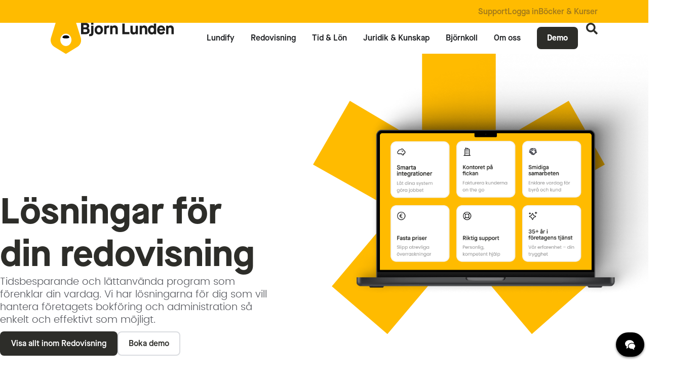

--- FILE ---
content_type: text/html; charset=UTF-8
request_url: https://bjornlunden.com/se/redovisning/
body_size: 28254
content:
 <!doctype html>
<html lang="sv-SE">
<head>
<meta charset="UTF-8">
<script>
var gform;gform||(document.addEventListener("gform_main_scripts_loaded",function(){gform.scriptsLoaded=!0}),document.addEventListener("gform/theme/scripts_loaded",function(){gform.themeScriptsLoaded=!0}),window.addEventListener("DOMContentLoaded",function(){gform.domLoaded=!0}),gform={domLoaded:!1,scriptsLoaded:!1,themeScriptsLoaded:!1,isFormEditor:()=>"function"==typeof InitializeEditor,callIfLoaded:function(o){return!(!gform.domLoaded||!gform.scriptsLoaded||!gform.themeScriptsLoaded&&!gform.isFormEditor()||(gform.isFormEditor()&&console.warn("The use of gform.initializeOnLoaded() is deprecated in the form editor context and will be removed in Gravity Forms 3.1."),o(),0))},initializeOnLoaded:function(o){gform.callIfLoaded(o)||(document.addEventListener("gform_main_scripts_loaded",()=>{gform.scriptsLoaded=!0,gform.callIfLoaded(o)}),document.addEventListener("gform/theme/scripts_loaded",()=>{gform.themeScriptsLoaded=!0,gform.callIfLoaded(o)}),window.addEventListener("DOMContentLoaded",()=>{gform.domLoaded=!0,gform.callIfLoaded(o)}))},hooks:{action:{},filter:{}},addAction:function(o,r,e,t){gform.addHook("action",o,r,e,t)},addFilter:function(o,r,e,t){gform.addHook("filter",o,r,e,t)},doAction:function(o){gform.doHook("action",o,arguments)},applyFilters:function(o){return gform.doHook("filter",o,arguments)},removeAction:function(o,r){gform.removeHook("action",o,r)},removeFilter:function(o,r,e){gform.removeHook("filter",o,r,e)},addHook:function(o,r,e,t,n){null==gform.hooks[o][r]&&(gform.hooks[o][r]=[]);var d=gform.hooks[o][r];null==n&&(n=r+"_"+d.length),gform.hooks[o][r].push({tag:n,callable:e,priority:t=null==t?10:t})},doHook:function(r,o,e){var t;if(e=Array.prototype.slice.call(e,1),null!=gform.hooks[r][o]&&((o=gform.hooks[r][o]).sort(function(o,r){return o.priority-r.priority}),o.forEach(function(o){"function"!=typeof(t=o.callable)&&(t=window[t]),"action"==r?t.apply(null,e):e[0]=t.apply(null,e)})),"filter"==r)return e[0]},removeHook:function(o,r,t,n){var e;null!=gform.hooks[o][r]&&(e=(e=gform.hooks[o][r]).filter(function(o,r,e){return!!(null!=n&&n!=o.tag||null!=t&&t!=o.priority)}),gform.hooks[o][r]=e)}});
</script>

<meta name="viewport" content="width=device-width, initial-scale=1">
<link rel="profile" href="http://gmpg.org/xfn/11">
<script type="application/ld+json">
   {
       "@context": "https://schema.org",
       "@type": "Organization",
       "name": "Bjorn Lunden",
       "alternateName": [
	   "KING Software",
	   "MUIS Software"
	   ],
       "url": "https://bjornlunden.com/",
       "logo": "https://bjornlunden.com/wp-content/uploads/Favicon-BL.png",
       "sameAs": [
	       "https://www.linkedin.com/company/bjornlunden-se",
		   "https://www.linkedin.com/company/bjornlunden-nl",
           "https://www.linkedin.com/company/bjornlunden-dk/",
		   "https://www.facebook.com/bjornlunden.se",
		   "https://www.facebook.com/bjornlunden.nl",
           "https://www.facebook.com/bjornlunden.dk"
       ]
   }
</script>
<title>Marknadsledande lösningar för din redovisning – Bjorn Lunden</title>
<link data-rocket-prefetch href="https://static-chat.kundo.se" rel="dns-prefetch">
<link data-rocket-prefetch href="https://www.googletagmanager.com" rel="dns-prefetch"><link rel="preload" data-rocket-preload as="image" href="https://bjornlunden.com/wp-content/uploads/star-footer.svg" fetchpriority="high">
	<style>img:is([sizes="auto" i], [sizes^="auto," i]) { contain-intrinsic-size: 3000px 1500px }</style>
	<link rel="alternate" hreflang="nl-nl" href="https://bjornlunden.com/nl/boekhouden/" />
<link rel="alternate" hreflang="sv-se" href="https://bjornlunden.com/se/redovisning/" />

<!-- The SEO Framework av Sybre Waaijer -->
<link rel="canonical" href="https://bjornlunden.com/se/redovisning/" />
<meta name="description" content="Hos Bjorn Lunden hittar du tidsbesparande och lättanvända program som förenklar din vardag. Prova gratis och upptäck fördelarna!" />
<meta property="og:type" content="website" />
<meta property="og:locale" content="sv_SE" />
<meta property="og:site_name" content="Bjorn Lunden" />
<meta property="og:title" content="Marknadsledande lösningar för din redovisning – Bjorn Lunden" />
<meta property="og:description" content="Hos Bjorn Lunden hittar du tidsbesparande och lättanvända program som förenklar din vardag. Prova gratis och upptäck fördelarna!" />
<meta property="og:url" content="https://bjornlunden.com/se/redovisning/" />
<meta property="og:image" content="https://bjornlunden.com/wp-content/uploads/Featured-Accounting-SE.jpg" />
<meta property="og:image:width" content="1200" />
<meta property="og:image:height" content="628" />
<meta name="twitter:card" content="summary_large_image" />
<meta name="twitter:title" content="Marknadsledande lösningar för din redovisning – Bjorn Lunden" />
<meta name="twitter:description" content="Hos Bjorn Lunden hittar du tidsbesparande och lättanvända program som förenklar din vardag. Prova gratis och upptäck fördelarna!" />
<meta name="twitter:image" content="https://bjornlunden.com/wp-content/uploads/Featured-Accounting-SE.jpg" />
<meta name="google-site-verification" content="btYNDZCygj7ZPcTMZDtNdGrzluljYghqrlnVwut4_-Y" />
<script type="application/ld+json">{"@context":"https://schema.org","@graph":[{"@type":"WebSite","@id":"https://bjornlunden.com/se/#/schema/WebSite","url":"https://bjornlunden.com/se/","name":"Bjorn Lunden","inLanguage":"sv-SE","potentialAction":{"@type":"SearchAction","target":{"@type":"EntryPoint","urlTemplate":"https://bjornlunden.com/se/search/{search_term_string}/"},"query-input":"required name=search_term_string"},"publisher":{"@type":"Organization","@id":"https://bjornlunden.com/se/#/schema/Organization","name":"Bjorn Lunden","url":"https://bjornlunden.com/se/","logo":{"@type":"ImageObject","url":"https://bjornlunden.com/wp-content/uploads/Favicon-BL.png","contentUrl":"https://bjornlunden.com/wp-content/uploads/Favicon-BL.png","width":50,"height":50,"contentSize":"1168"}}},{"@type":"WebPage","@id":"https://bjornlunden.com/se/redovisning/","url":"https://bjornlunden.com/se/redovisning/","name":"Marknadsledande lösningar för din redovisning – Bjorn Lunden","description":"Hos Bjorn Lunden hittar du tidsbesparande och lättanvända program som förenklar din vardag. Prova gratis och upptäck fördelarna!","inLanguage":"sv-SE","isPartOf":{"@id":"https://bjornlunden.com/se/#/schema/WebSite"},"breadcrumb":{"@type":"BreadcrumbList","@id":"https://bjornlunden.com/se/#/schema/BreadcrumbList","itemListElement":[{"@type":"ListItem","position":1,"item":"https://bjornlunden.com/se/","name":"Bjorn Lunden"},{"@type":"ListItem","position":2,"name":"Marknadsledande lösningar för din redovisning"}]},"potentialAction":{"@type":"ReadAction","target":"https://bjornlunden.com/se/redovisning/"}}]}</script>
<!-- / The SEO Framework av Sybre Waaijer | 5.14ms meta | 0.64ms boot -->


<link rel="alternate" type="application/rss+xml" title="Bjorn Lunden &raquo; Webbflöde" href="https://bjornlunden.com/se/feed/" />
<link rel="alternate" type="application/rss+xml" title="Bjorn Lunden &raquo; Kommentarsflöde" href="https://bjornlunden.com/se/comments/feed/" />
		<!-- GTM datalayer -->
		<script>
		window.dataLayer = window.dataLayer || [];
		dataLayer.push ({
		    'postType': "page",
		    'postCategory': "",
		    'postDate': "2024-09-03"
		  });
		</script>
		<style id='safe-svg-svg-icon-style-inline-css'>
.safe-svg-cover{text-align:center}.safe-svg-cover .safe-svg-inside{display:inline-block;max-width:100%}.safe-svg-cover svg{fill:currentColor;height:100%;max-height:100%;max-width:100%;width:100%}

</style>
<link data-minify="1" rel='stylesheet' id='wpml-blocks-css' href='https://bjornlunden.com/wp-content/cache/min/1/wp-content/plugins/sitepress-multilingual-cms/dist/css/blocks/styles.css?ver=1768816722' media='all' />
<link data-minify="1" rel='stylesheet' id='style-css' href='https://bjornlunden.com/wp-content/cache/min/1/wp-content/themes/peakfort-child/style.css?ver=1768816722' media='all' />
<link data-minify="1" rel='stylesheet' id='product-icons-style-css' href='https://bjornlunden.com/wp-content/cache/min/1/wp-content/plugins/pf-bjornlunden-functions/assets/css/product-icons.css?ver=1768816722' media='all' />
<link data-minify="1" rel='stylesheet' id='product-blocks-style-css' href='https://bjornlunden.com/wp-content/cache/min/1/wp-content/plugins/pf-bjornlunden-functions/assets/css/product-blocks.css?ver=1768816722' media='all' />
<link data-minify="1" rel='stylesheet' id='insights-style-css' href='https://bjornlunden.com/wp-content/cache/min/1/wp-content/plugins/pf-bjornlunden-functions/assets/css/insights.css?ver=1768816722' media='all' />
<link data-minify="1" rel='stylesheet' id='singlepages-style-css' href='https://bjornlunden.com/wp-content/cache/min/1/wp-content/plugins/pf-bjornlunden-functions/assets/css/single-pages.css?ver=1768816722' media='all' />
<link data-minify="1" rel='stylesheet' id='facets-style-css' href='https://bjornlunden.com/wp-content/cache/min/1/wp-content/plugins/pf-bjornlunden-functions/assets/css/facets.css?ver=1768816722' media='all' />
<link data-minify="1" rel='stylesheet' id='forms-style-css' href='https://bjornlunden.com/wp-content/cache/min/1/wp-content/plugins/pf-bjornlunden-functions/assets/css/forms.css?ver=1768816722' media='all' />
<link data-minify="1" rel='stylesheet' id='products-style-css' href='https://bjornlunden.com/wp-content/cache/min/1/wp-content/plugins/pf-bjornlunden-functions/assets/css/single-products.css?ver=1768816722' media='all' />
<link data-minify="1" rel='stylesheet' id='menu-style-css' href='https://bjornlunden.com/wp-content/cache/min/1/wp-content/plugins/pf-bjornlunden-functions/assets/css/menu.css?ver=1768816722' media='all' />
<link rel='stylesheet' id='wpml-legacy-horizontal-list-0-css' href='https://bjornlunden.com/wp-content/plugins/sitepress-multilingual-cms/templates/language-switchers/legacy-list-horizontal/style.min.css?ver=1' media='all' />
<link rel='stylesheet' id='hello-elementor-css' href='https://bjornlunden.com/wp-content/themes/hello-elementor/style.min.css?ver=3.4.1' media='all' />
<link rel='stylesheet' id='hello-elementor-theme-style-css' href='https://bjornlunden.com/wp-content/themes/hello-elementor/theme.min.css?ver=3.4.1' media='all' />
<link rel='stylesheet' id='hello-elementor-header-footer-css' href='https://bjornlunden.com/wp-content/themes/hello-elementor/header-footer.min.css?ver=3.4.1' media='all' />
<link rel='stylesheet' id='elementor-frontend-css' href='https://bjornlunden.com/wp-content/plugins/elementor/assets/css/frontend.min.css?ver=3.33.4' media='all' />
<link rel='stylesheet' id='widget-icon-list-css' href='https://bjornlunden.com/wp-content/plugins/elementor/assets/css/widget-icon-list.min.css?ver=3.33.4' media='all' />
<link rel='stylesheet' id='widget-image-css' href='https://bjornlunden.com/wp-content/plugins/elementor/assets/css/widget-image.min.css?ver=3.33.4' media='all' />
<link rel='stylesheet' id='widget-heading-css' href='https://bjornlunden.com/wp-content/plugins/elementor/assets/css/widget-heading.min.css?ver=3.33.4' media='all' />
<link rel='stylesheet' id='e-animation-fadeIn-css' href='https://bjornlunden.com/wp-content/plugins/elementor/assets/lib/animations/styles/fadeIn.min.css?ver=3.33.4' media='all' />
<link rel='stylesheet' id='widget-mega-menu-css' href='https://bjornlunden.com/wp-content/plugins/elementor-pro/assets/css/widget-mega-menu.min.css?ver=3.32.2' media='all' />
<link rel='stylesheet' id='e-sticky-css' href='https://bjornlunden.com/wp-content/plugins/elementor-pro/assets/css/modules/sticky.min.css?ver=3.32.2' media='all' />
<link rel='stylesheet' id='widget-divider-css' href='https://bjornlunden.com/wp-content/plugins/elementor/assets/css/widget-divider.min.css?ver=3.33.4' media='all' />
<link rel='stylesheet' id='e-animation-fadeInUp-css' href='https://bjornlunden.com/wp-content/plugins/elementor/assets/lib/animations/styles/fadeInUp.min.css?ver=3.33.4' media='all' />
<link rel='stylesheet' id='e-popup-css' href='https://bjornlunden.com/wp-content/plugins/elementor-pro/assets/css/conditionals/popup.min.css?ver=3.32.2' media='all' />
<link data-minify="1" rel='stylesheet' id='elementor-icons-css' href='https://bjornlunden.com/wp-content/cache/min/1/wp-content/plugins/elementor/assets/lib/eicons/css/elementor-icons.min.css?ver=1768816722' media='all' />
<link rel='stylesheet' id='elementor-post-621-css' href='https://bjornlunden.com/wp-content/uploads/elementor/css/post-621.css?ver=1768816727' media='all' />
<link data-minify="1" rel='stylesheet' id='font-awesome-5-all-css' href='https://bjornlunden.com/wp-content/cache/min/1/wp-content/plugins/elementor/assets/lib/font-awesome/css/all.min.css?ver=1768816722' media='all' />
<link rel='stylesheet' id='font-awesome-4-shim-css' href='https://bjornlunden.com/wp-content/plugins/elementor/assets/lib/font-awesome/css/v4-shims.min.css?ver=3.33.4' media='all' />
<link rel='stylesheet' id='e-motion-fx-css' href='https://bjornlunden.com/wp-content/plugins/elementor-pro/assets/css/modules/motion-fx.min.css?ver=3.32.2' media='all' />
<link rel='stylesheet' id='elementor-post-4299-css' href='https://bjornlunden.com/wp-content/uploads/elementor/css/post-4299.css?ver=1768816765' media='all' />
<link rel='stylesheet' id='elementor-post-31334-css' href='https://bjornlunden.com/wp-content/uploads/elementor/css/post-31334.css?ver=1768816765' media='all' />
<link rel='stylesheet' id='elementor-post-11940-css' href='https://bjornlunden.com/wp-content/uploads/elementor/css/post-11940.css?ver=1768816766' media='all' />
<link rel='stylesheet' id='elementor-post-2213-css' href='https://bjornlunden.com/wp-content/uploads/elementor/css/post-2213.css?ver=1768816766' media='all' />
<link data-minify="1" rel='stylesheet' id='tune-hello-style-css' href='https://bjornlunden.com/wp-content/cache/min/1/wp-content/plugins/cl-tune-hello/css/tune-hello.css?ver=1768816723' media='all' />
<script id="wpml-cookie-js-extra">
var wpml_cookies = {"wp-wpml_current_language":{"value":"se","expires":1,"path":"\/"}};
var wpml_cookies = {"wp-wpml_current_language":{"value":"se","expires":1,"path":"\/"}};
</script>
<script data-minify="1" src="https://bjornlunden.com/wp-content/cache/min/1/wp-content/plugins/sitepress-multilingual-cms/res/js/cookies/language-cookie.js?ver=1768483640" id="wpml-cookie-js" defer data-wp-strategy="defer"></script>
<script src="https://bjornlunden.com/wp-includes/js/jquery/jquery.min.js?ver=3.7.1" id="jquery-core-js"></script>
<script src="https://bjornlunden.com/wp-includes/js/jquery/jquery-migrate.min.js?ver=3.4.1" id="jquery-migrate-js"></script>
<script src="https://bjornlunden.com/wp-content/plugins/elementor/assets/lib/font-awesome/js/v4-shims.min.js?ver=3.33.4" id="font-awesome-4-shim-js"></script>
<link rel="https://api.w.org/" href="https://bjornlunden.com/se/wp-json/" /><link rel="alternate" title="JSON" type="application/json" href="https://bjornlunden.com/se/wp-json/wp/v2/pages/4299" /><link rel="EditURI" type="application/rsd+xml" title="RSD" href="https://bjornlunden.com/xmlrpc.php?rsd" />
<link rel="alternate" title="oEmbed (JSON)" type="application/json+oembed" href="https://bjornlunden.com/se/wp-json/oembed/1.0/embed?url=https%3A%2F%2Fbjornlunden.com%2Fse%2Fredovisning%2F" />
<link rel="alternate" title="oEmbed (XML)" type="text/xml+oembed" href="https://bjornlunden.com/se/wp-json/oembed/1.0/embed?url=https%3A%2F%2Fbjornlunden.com%2Fse%2Fredovisning%2F&#038;format=xml" />
<meta name="generator" content="WPML ver:4.6.13 stt:67,37,1,66;" />
<!-- Extra GTM script -->
		<script>
			
		</script>
		<!-- End extra GTM script --><!-- Google Tag Manager -->
					<script>(function(w,d,s,l,i){w[l]=w[l]||[];w[l].push({'gtm.start':
					new Date().getTime(),event:'gtm.js'});var f=d.getElementsByTagName(s)[0],
					j=d.createElement(s),dl=l!='dataLayer'?'&l='+l:'';j.async=true;j.src=
					'https://www.googletagmanager.com/gtm.js?id='+i+dl;f.parentNode.insertBefore(j,f);
					})(window,document,'script','dataLayer', "GTM-NG7STMV6");</script>
					<!-- End Google Tag Manager --><meta name="ahrefs-site-verification" content="e82986f609db50767d7f8a0b0a5ad6135abb041a7767e7b57e6c7f363255bacf"><script data-minify="1" src="https://bjornlunden.com/wp-content/cache/min/1/swiper@11.1.14/swiper-bundle.min.js?ver=1768483640"></script>
<link data-minify="1" rel="stylesheet" href="https://bjornlunden.com/wp-content/cache/min/1/npm/swiper@11/swiper-bundle.min.css?ver=1768816723"
/>
<script data-minify="1" src="https://bjornlunden.com/wp-content/cache/min/1/jquery-3.6.0.min.js?ver=1768483640"></script>
<script>
document.addEventListener('DOMContentLoaded', function () {
  function addOverlayClass(menuContentIds) {
    function checkAndUpdateBodyClass() {
      var body = document.body;
      var isActive = false;

      // Loop through all the menu content IDs to check if any menu is active
      menuContentIds.forEach(function(menuContentId) {
        var menuContent = document.querySelector(menuContentId);
        if (menuContent && menuContent.classList.contains('e-active')) {
          isActive = true;
        }
      });

      // Add or remove the body class based on whether any menu is active
      if (isActive) {
        body.classList.add('pf-menu-active');
      } else {
        body.classList.remove('pf-menu-active');
      }
    }

    // Create an observer for each menu content ID
    menuContentIds.forEach(function(menuContentId) {
      var menuContent = document.querySelector(menuContentId);
      if (menuContent) {
        var observer = new MutationObserver(checkAndUpdateBodyClass);
        observer.observe(menuContent, { attributes: true, attributeFilter: ['class'] });
      }
    });
  }

  // Call the function with both menu content IDs
  addOverlayClass(['#e-n-menu-content-2191', '#e-n-menu-content-2192', '#e-n-menu-content-2193', '#e-n-menu-content-2194', '#e-n-menu-content-2195', '#e-n-menu-content-1071','#e-n-menu-content-1072', '#e-n-menu-content-1073', '#e-n-menu-content-1074', '#e-n-menu-content-1051', '#e-n-menu-content-1052', '#e-n-menu-content-1053', '#e-n-menu-content-1054', '#e-n-menu-content-1055']);
});
</script>

<script>
jQuery(document).on('facetwp-loaded', function() {
    jQuery('.facetwp-counter').each(function() {
        var count = jQuery(this).text().replace('(', '').replace(')', '');
        jQuery(this).text(count);
    });
});
</script>
<script>
jQuery(document).ready(function() {
    if (window.location.search.indexOf('anchor') > -1) {
        setTimeout(function() {
            jQuery('html, body').animate({
                scrollTop: jQuery('#submenu').offset().top
            }, 1200);
        }, 200);  // 200ms vertraging
    }
});

</script>
<style>
.Product .elementor-template > div > div:first-child,
.Subpage .elementor-template > div > div:first-child{
    transition: none !important;
}

</style>
<meta name="google-site-verification" content="1lQ77LwdGlsPgWjd-Damr-vsyN1q-rk2ty9z33-9yTU" />
<style>
.menu-badge {
background: #232323;
color: #fff;
font-size: 0.9em;
font-weight: 500;
padding: 3px 12px 2px 12px;
border-radius: 16px;
margin-left: 6px;
vertical-align: middle;
display: inline-block;
line-height: 1.2;
letter-spacing: 0.03em;
box-shadow: 0 1px 3px rgba(0,0,0,0.07);
transition: background 0.2s;
}

.menu-badge::first-letter {
text-transform: uppercase;
}
</style>
			<meta name="theme-color" content="#FFBB00">
			<link rel="icon" href="https://bjornlunden.com/wp-content/uploads/Favicon-BL.png" sizes="32x32" />
<link rel="icon" href="https://bjornlunden.com/wp-content/uploads/Favicon-BL.png" sizes="192x192" />
<link rel="apple-touch-icon" href="https://bjornlunden.com/wp-content/uploads/Favicon-BL.png" />
<meta name="msapplication-TileImage" content="https://bjornlunden.com/wp-content/uploads/Favicon-BL.png" />
<meta name="generator" content="WP Rocket 3.20.2" data-wpr-features="wpr_minify_js wpr_preconnect_external_domains wpr_oci wpr_minify_css wpr_preload_links wpr_desktop" /></head>
<body class="wp-singular page-template-default page page-id-4299 page-parent wp-embed-responsive wp-theme-hello-elementor wp-child-theme-peakfort-child Page pf-theme hello-elementor-default elementor-default elementor-kit-621 elementor-page elementor-page-4299">

		<header  data-elementor-type="header" data-elementor-id="31334" class="elementor elementor-31334 elementor-31321 elementor-location-header" data-elementor-post-type="elementor_library">
			<div class="elementor-element elementor-element-308d366 e-flex e-con-boxed e-con e-parent" data-id="308d366" data-element_type="container" data-settings="{&quot;background_background&quot;:&quot;classic&quot;}">
					<div  class="e-con-inner">
				<div class="elementor-element elementor-element-5572bfb elementor-widget elementor-widget-shortcode" data-id="5572bfb" data-element_type="widget" data-widget_type="shortcode.default">
				<div class="elementor-widget-container">
							<div class="elementor-shortcode"><div id="ip-switcher-container"></div></div>
						</div>
				</div>
				<div class="elementor-element elementor-element-229fa50 elementor-icon-list--layout-inline elementor-align-right elementor-list-item-link-full_width elementor-widget elementor-widget-icon-list" data-id="229fa50" data-element_type="widget" data-widget_type="icon-list.default">
				<div class="elementor-widget-container">
							<ul class="elementor-icon-list-items elementor-inline-items">
							<li class="elementor-icon-list-item elementor-inline-item">
											<a href="https://bjornlunden.com/se/support/" target="_blank">

											<span class="elementor-icon-list-text">Support</span>
											</a>
									</li>
								<li class="elementor-icon-list-item elementor-inline-item">
											<a href="https://bjornlunden.com/se/login/">

											<span class="elementor-icon-list-text">Logga in</span>
											</a>
									</li>
								<li class="elementor-icon-list-item elementor-inline-item">
											<a href="https://www.bjornlunden.se/kurser-bocker-och-mallar" rel="nofollow">

											<span class="elementor-icon-list-text">Böcker &amp; Kurser</span>
											</a>
									</li>
						</ul>
						</div>
				</div>
					</div>
				</div>
		<header class="elementor-element elementor-element-20f9c27 e-flex e-con-boxed e-con e-parent" data-id="20f9c27" data-element_type="container" id="header-id" data-settings="{&quot;sticky&quot;:&quot;top&quot;,&quot;background_background&quot;:&quot;classic&quot;,&quot;sticky_on&quot;:[&quot;desktop&quot;,&quot;tablet&quot;,&quot;mobile&quot;],&quot;sticky_offset&quot;:0,&quot;sticky_effects_offset&quot;:0,&quot;sticky_anchor_link_offset&quot;:0}">
					<div  class="e-con-inner">
		<div class="elementor-element elementor-element-67d688f e-con-full border0 e-flex e-con e-child" data-id="67d688f" data-element_type="container">
				<div class="elementor-element elementor-element-b1f215e logo-bear elementor-widget elementor-widget-image" data-id="b1f215e" data-element_type="widget" data-widget_type="image.default">
				<div class="elementor-widget-container">
																<a href="https://bjornlunden.com/se/">
							<img width="72" height="72" src="https://bjornlunden.com/wp-content/uploads/blg-logo-white-nose-2.svg" class="attachment-large size-large wp-image-30171" alt="" />								</a>
															</div>
				</div>
				<div class="elementor-element elementor-element-03f1d1a scroll-element elementor-widget elementor-widget-image" data-id="03f1d1a" data-element_type="widget" data-widget_type="image.default">
				<div class="elementor-widget-container">
																<a href="https://bjornlunden.com/se/">
							<img width="72" height="72" src="https://bjornlunden.com/wp-content/uploads/Bjorn-Lunden-logo-text-1.svg" class="attachment-large size-large wp-image-30175" alt="" />								</a>
															</div>
				</div>
				</div>
		<div class="elementor-element elementor-element-5a89edd e-con-full e-flex e-con e-child" data-id="5a89edd" data-element_type="container">
				<div class="elementor-element elementor-element-64b6ce7 e-fit_to_content scroll-element e-n-menu-layout-horizontal e-n-menu-tablet elementor-widget elementor-widget-n-menu" data-id="64b6ce7" data-element_type="widget" data-settings="{&quot;menu_items&quot;:[{&quot;_id&quot;:&quot;3deacf8&quot;,&quot;item_title&quot;:&quot;Lundify&quot;,&quot;item_link&quot;:{&quot;url&quot;:&quot;https:\/\/bjornlunden.com\/se\/lundify\/&quot;,&quot;is_external&quot;:&quot;&quot;,&quot;nofollow&quot;:&quot;&quot;,&quot;custom_attributes&quot;:&quot;&quot;},&quot;__dynamic__&quot;:null,&quot;item_dropdown_content&quot;:&quot;no&quot;,&quot;item_icon&quot;:{&quot;value&quot;:&quot;&quot;,&quot;library&quot;:&quot;&quot;},&quot;item_icon_active&quot;:null,&quot;element_id&quot;:&quot;&quot;},{&quot;item_title&quot;:&quot;Redovisning&quot;,&quot;_id&quot;:&quot;e77720a&quot;,&quot;item_link&quot;:{&quot;url&quot;:&quot;https:\/\/bjornlunden.com\/se\/redovisning\/&quot;,&quot;is_external&quot;:&quot;&quot;,&quot;nofollow&quot;:&quot;&quot;,&quot;custom_attributes&quot;:&quot;&quot;},&quot;item_dropdown_content&quot;:&quot;yes&quot;,&quot;__dynamic__&quot;:null,&quot;item_icon&quot;:{&quot;value&quot;:&quot;&quot;,&quot;library&quot;:&quot;&quot;},&quot;item_icon_active&quot;:null,&quot;element_id&quot;:&quot;&quot;},{&quot;item_title&quot;:&quot;Tid &amp; L\u00f6n&quot;,&quot;item_link&quot;:{&quot;url&quot;:&quot;https:\/\/bjornlunden.com\/se\/tid-lonehantering\/&quot;,&quot;is_external&quot;:&quot;&quot;,&quot;nofollow&quot;:&quot;&quot;,&quot;custom_attributes&quot;:&quot;&quot;},&quot;item_dropdown_content&quot;:&quot;yes&quot;,&quot;_id&quot;:&quot;eeac8fc&quot;,&quot;__dynamic__&quot;:null,&quot;item_icon&quot;:{&quot;value&quot;:&quot;&quot;,&quot;library&quot;:&quot;&quot;},&quot;item_icon_active&quot;:null,&quot;element_id&quot;:&quot;&quot;},{&quot;item_title&quot;:&quot;Juridik &amp; Kunskap&quot;,&quot;item_link&quot;:{&quot;url&quot;:&quot;https:\/\/bjornlunden.com\/se\/juridik-kunskap\/&quot;,&quot;is_external&quot;:&quot;&quot;,&quot;nofollow&quot;:&quot;&quot;,&quot;custom_attributes&quot;:&quot;&quot;},&quot;item_dropdown_content&quot;:&quot;yes&quot;,&quot;_id&quot;:&quot;0a06770&quot;,&quot;__dynamic__&quot;:null,&quot;item_icon&quot;:{&quot;value&quot;:&quot;&quot;,&quot;library&quot;:&quot;&quot;},&quot;item_icon_active&quot;:null,&quot;element_id&quot;:&quot;&quot;},{&quot;item_title&quot;:&quot;Bj\u00f6rnkoll&quot;,&quot;_id&quot;:&quot;7e7df21&quot;,&quot;item_dropdown_content&quot;:&quot;yes&quot;,&quot;item_link&quot;:{&quot;url&quot;:&quot;https:\/\/bjornlunden.com\/se\/bjornkoll\/&quot;,&quot;is_external&quot;:&quot;&quot;,&quot;nofollow&quot;:&quot;&quot;,&quot;custom_attributes&quot;:&quot;&quot;},&quot;__dynamic__&quot;:null,&quot;item_icon&quot;:{&quot;value&quot;:&quot;&quot;,&quot;library&quot;:&quot;&quot;},&quot;item_icon_active&quot;:null,&quot;element_id&quot;:&quot;&quot;},{&quot;item_title&quot;:&quot;Om oss&quot;,&quot;item_dropdown_content&quot;:&quot;yes&quot;,&quot;_id&quot;:&quot;8b87bf5&quot;,&quot;item_link&quot;:{&quot;url&quot;:&quot;https:\/\/bjornlunden.com\/se\/om-bjorn-lunden\/&quot;,&quot;is_external&quot;:&quot;&quot;,&quot;nofollow&quot;:&quot;&quot;,&quot;custom_attributes&quot;:&quot;&quot;},&quot;__dynamic__&quot;:null,&quot;item_icon&quot;:{&quot;value&quot;:&quot;&quot;,&quot;library&quot;:&quot;&quot;},&quot;item_icon_active&quot;:null,&quot;element_id&quot;:&quot;&quot;},{&quot;item_title&quot;:&quot;Demo&quot;,&quot;item_link&quot;:{&quot;url&quot;:&quot;https:\/\/bjornlunden.com\/se\/demo\/&quot;,&quot;is_external&quot;:&quot;&quot;,&quot;nofollow&quot;:&quot;&quot;,&quot;custom_attributes&quot;:&quot;&quot;},&quot;element_id&quot;:&quot;menu-cta&quot;,&quot;_id&quot;:&quot;71784f4&quot;,&quot;__dynamic__&quot;:null,&quot;item_dropdown_content&quot;:&quot;no&quot;,&quot;item_icon&quot;:{&quot;value&quot;:&quot;&quot;,&quot;library&quot;:&quot;&quot;},&quot;item_icon_active&quot;:null}],&quot;open_animation&quot;:&quot;fadeIn&quot;,&quot;menu_item_title_distance_from_content&quot;:{&quot;unit&quot;:&quot;px&quot;,&quot;size&quot;:30,&quot;sizes&quot;:[]},&quot;menu_item_title_distance_from_content_tablet&quot;:{&quot;unit&quot;:&quot;px&quot;,&quot;size&quot;:0,&quot;sizes&quot;:[]},&quot;menu_item_title_distance_from_content_mobile&quot;:{&quot;unit&quot;:&quot;px&quot;,&quot;size&quot;:0,&quot;sizes&quot;:[]},&quot;item_position_horizontal&quot;:&quot;end&quot;,&quot;content_width&quot;:&quot;fit_to_content&quot;,&quot;item_position_horizontal_tablet&quot;:&quot;start&quot;,&quot;content_horizontal_position&quot;:&quot;center&quot;,&quot;item_layout&quot;:&quot;horizontal&quot;,&quot;open_on&quot;:&quot;hover&quot;,&quot;horizontal_scroll&quot;:&quot;disable&quot;,&quot;breakpoint_selector&quot;:&quot;tablet&quot;}" data-widget_type="mega-menu.default">
				<div class="elementor-widget-container">
							<nav class="e-n-menu" data-widget-number="105" aria-label="Menu">
					<button class="e-n-menu-toggle" id="menu-toggle-105" aria-haspopup="true" aria-expanded="false" aria-controls="menubar-105" aria-label="Slå på/av meny">
			<span class="e-n-menu-toggle-icon e-open">
				<i class="eicon-menu-bar"></i>			</span>
			<span class="e-n-menu-toggle-icon e-close">
				<i class="eicon-close"></i>			</span>
		</button>
					<div class="e-n-menu-wrapper" id="menubar-105" aria-labelledby="menu-toggle-105">
				<ul class="e-n-menu-heading">
								<li class="e-n-menu-item">
				<div id="e-n-menu-title-1051" class="e-n-menu-title">
					<a class="e-n-menu-title-container e-focus e-link" href="https://bjornlunden.com/se/lundify/">												<span class="e-n-menu-title-text">
							Lundify						</span>
					</a>									</div>
							</li>
					<li class="e-n-menu-item">
				<div id="e-n-menu-title-1052" class="e-n-menu-title">
					<a class="e-n-menu-title-container e-focus e-link" href="https://bjornlunden.com/se/redovisning/">												<span class="e-n-menu-title-text">
							Redovisning						</span>
					</a>											<button id="e-n-menu-dropdown-icon-1052" class="e-n-menu-dropdown-icon e-focus" data-tab-index="2" aria-haspopup="true" aria-expanded="false" aria-controls="e-n-menu-content-1052" >
							<span class="e-n-menu-dropdown-icon-opened">
								<i aria-hidden="true" class="fas fa-chevron-up"></i>								<span class="elementor-screen-only">Stäng Redovisning</span>
							</span>
							<span class="e-n-menu-dropdown-icon-closed">
								<i aria-hidden="true" class="fas fa-chevron-down"></i>								<span class="elementor-screen-only">Öppna Redovisning</span>
							</span>
						</button>
									</div>
									<div class="e-n-menu-content">
						<div id="e-n-menu-content-1052" data-tab-index="2" aria-labelledby="e-n-menu-dropdown-icon-1052" class="elementor-element elementor-element-1613605 e-con-full dropdown-centered e-flex e-con e-child" data-id="1613605" data-element_type="container">
		<div class="elementor-element elementor-element-735ce60 e-con-full e-flex e-con e-child" data-id="735ce60" data-element_type="container">
				<div class="elementor-element elementor-element-a44cbf8 menuh4 elementor-widget elementor-widget-heading" data-id="a44cbf8" data-element_type="widget" data-widget_type="heading.default">
				<div class="elementor-widget-container">
					<h4 class="elementor-heading-title elementor-size-default">Lundify</h4>				</div>
				</div>
				<div class="elementor-element elementor-element-d24a759 megamenu-item related elementor-widget elementor-widget-heading" data-id="d24a759" data-element_type="widget" data-widget_type="heading.default">
				<div class="elementor-widget-container">
					<h6 class="elementor-heading-title elementor-size-default"><a href="https://bjornlunden.com/se/redovisning/bokforingsprogram/"><span>Bokföring &amp; fakturering – Företag<span></span></span></a></h6>				</div>
				</div>
				<div class="elementor-element elementor-element-bfd12ae megamenu-item related elementor-widget elementor-widget-heading" data-id="bfd12ae" data-element_type="widget" data-widget_type="heading.default">
				<div class="elementor-widget-container">
					<h6 class="elementor-heading-title elementor-size-default"><a href="https://bjornlunden.com/se/redovisning/arsredovisning/"><span>Bokslut &amp; årsredovisning –  Företag<span></span></span></a></h6>				</div>
				</div>
				<div class="elementor-element elementor-element-4f09b96 megamenu-item related elementor-widget elementor-widget-heading" data-id="4f09b96" data-element_type="widget" data-widget_type="heading.default">
				<div class="elementor-widget-container">
					<h6 class="elementor-heading-title elementor-size-default"><a href="https://bjornlunden.com/se/redovisning/bokslutsprogram/"><span>Bokslut &amp; årsredovisning – Byrå<span></span></span></a></h6>				</div>
				</div>
				<div class="elementor-element elementor-element-d834340 megamenu-item related elementor-widget elementor-widget-heading" data-id="d834340" data-element_type="widget" data-widget_type="heading.default">
				<div class="elementor-widget-container">
					<h6 class="elementor-heading-title elementor-size-default"><a href="https://bjornlunden.com/se/redovisning/byralosning/"><span>Byrålösning</span></a></h6>				</div>
				</div>
				</div>
		<div class="elementor-element elementor-element-322ac97 e-con-full e-flex e-con e-child" data-id="322ac97" data-element_type="container">
				<div class="elementor-element elementor-element-f0bca1d menuh4 elementor-widget elementor-widget-heading" data-id="f0bca1d" data-element_type="widget" data-widget_type="heading.default">
				<div class="elementor-widget-container">
					<h4 class="elementor-heading-title elementor-size-default">Fler lösningar</h4>				</div>
				</div>
				<div class="elementor-element elementor-element-9417663 megamenu-item related elementor-widget elementor-widget-heading" data-id="9417663" data-element_type="widget" data-widget_type="heading.default">
				<div class="elementor-widget-container">
					<h6 class="elementor-heading-title elementor-size-default"><a href="https://bjornlunden.com/se/redovisning/skatt/"><span>Skatt</span></a></h6>				</div>
				</div>
				<div class="elementor-element elementor-element-c558b5e megamenu-item related elementor-widget elementor-widget-heading" data-id="c558b5e" data-element_type="widget" data-widget_type="heading.default">
				<div class="elementor-widget-container">
					<h6 class="elementor-heading-title elementor-size-default"><a href="https://bjornlunden.com/se/redovisning/hallbarhetsredovisning/"><span>Hållbarhetsredovisning</span></a></h6>				</div>
				</div>
				</div>
		<div class="elementor-element elementor-element-773219e e-con-full e-flex e-con e-child" data-id="773219e" data-element_type="container">
				<div class="elementor-element elementor-element-1f15cc7 menuh4 elementor-widget elementor-widget-heading" data-id="1f15cc7" data-element_type="widget" data-widget_type="heading.default">
				<div class="elementor-widget-container">
					<h4 class="elementor-heading-title elementor-size-default">Relaterat</h4>				</div>
				</div>
				<div class="elementor-element elementor-element-a2ad7b9 megamenu-item related elementor-widget elementor-widget-heading" data-id="a2ad7b9" data-element_type="widget" data-widget_type="heading.default">
				<div class="elementor-widget-container">
					<p class="elementor-heading-title elementor-size-default"><a href="https://bjornlunden.com/se/integrationer/"><span>Integrationer</span>Se våra integrationer</a></p>				</div>
				</div>
				<div class="elementor-element elementor-element-60a9e5b megamenu-item related elementor-widget elementor-widget-heading" data-id="60a9e5b" data-element_type="widget" data-widget_type="heading.default">
				<div class="elementor-widget-container">
					<p class="elementor-heading-title elementor-size-default"><a href="https://bjornlunden.com/se/bjornkoll/kundcase/"><span>Kundcase</span>Därför väljer kunderna våra lösningar
</a></p>				</div>
				</div>
				<div class="elementor-element elementor-element-f07c986 megamenu-item related elementor-widget elementor-widget-heading" data-id="f07c986" data-element_type="widget" data-widget_type="heading.default">
				<div class="elementor-widget-container">
					<p class="elementor-heading-title elementor-size-default"><a href="https://bjornlunden.com/se/demo/"><span>Demo</span>Prova våra program

</a></p>				</div>
				</div>
				</div>
				</div>
							</div>
							</li>
					<li class="e-n-menu-item">
				<div id="e-n-menu-title-1053" class="e-n-menu-title">
					<a class="e-n-menu-title-container e-focus e-link" href="https://bjornlunden.com/se/tid-lonehantering/">												<span class="e-n-menu-title-text">
							Tid & Lön						</span>
					</a>											<button id="e-n-menu-dropdown-icon-1053" class="e-n-menu-dropdown-icon e-focus" data-tab-index="3" aria-haspopup="true" aria-expanded="false" aria-controls="e-n-menu-content-1053" >
							<span class="e-n-menu-dropdown-icon-opened">
								<i aria-hidden="true" class="fas fa-chevron-up"></i>								<span class="elementor-screen-only">Stäng Tid & Lön</span>
							</span>
							<span class="e-n-menu-dropdown-icon-closed">
								<i aria-hidden="true" class="fas fa-chevron-down"></i>								<span class="elementor-screen-only">Öppna Tid & Lön</span>
							</span>
						</button>
									</div>
									<div class="e-n-menu-content">
						<div id="e-n-menu-content-1053" data-tab-index="3" aria-labelledby="e-n-menu-dropdown-icon-1053" class="elementor-element elementor-element-cc78ce4 e-con-full dropdown-centered e-flex e-con e-child" data-id="cc78ce4" data-element_type="container">
		<div class="elementor-element elementor-element-3c268a3 e-con-full e-flex e-con e-child" data-id="3c268a3" data-element_type="container">
				<div class="elementor-element elementor-element-41e1c56 menuh4 elementor-widget elementor-widget-heading" data-id="41e1c56" data-element_type="widget" data-widget_type="heading.default">
				<div class="elementor-widget-container">
					<h4 class="elementor-heading-title elementor-size-default">Lundify</h4>				</div>
				</div>
				<div class="elementor-element elementor-element-a94ab66 megamenu-item related elementor-widget elementor-widget-heading" data-id="a94ab66" data-element_type="widget" data-widget_type="heading.default">
				<div class="elementor-widget-container">
					<h6 class="elementor-heading-title elementor-size-default"><a href="https://bjornlunden.com/se/tid-lonehantering/lonesystem/"><span>Lönesystem</span></a></h6>				</div>
				</div>
				</div>
		<div class="elementor-element elementor-element-1feb6dd e-con-full e-flex e-con e-child" data-id="1feb6dd" data-element_type="container">
				<div class="elementor-element elementor-element-72febfc menuh4 elementor-widget elementor-widget-heading" data-id="72febfc" data-element_type="widget" data-widget_type="heading.default">
				<div class="elementor-widget-container">
					<h4 class="elementor-heading-title elementor-size-default">Fler lösningar</h4>				</div>
				</div>
				<div class="elementor-element elementor-element-0dd2f1a megamenu-item related elementor-widget elementor-widget-heading" data-id="0dd2f1a" data-element_type="widget" data-widget_type="heading.default">
				<div class="elementor-widget-container">
					<h6 class="elementor-heading-title elementor-size-default"><a href="https://bjornlunden.com/se/tid-lonehantering/tidrapportering/"><span>Projekt- &amp; tidrapportering </span>
</a></h6>				</div>
				</div>
				</div>
		<div class="elementor-element elementor-element-5757ed8 e-con-full e-flex e-con e-child" data-id="5757ed8" data-element_type="container">
				<div class="elementor-element elementor-element-a9b8dfc menuh4 elementor-widget elementor-widget-heading" data-id="a9b8dfc" data-element_type="widget" data-widget_type="heading.default">
				<div class="elementor-widget-container">
					<h4 class="elementor-heading-title elementor-size-default">Relaterat</h4>				</div>
				</div>
				<div class="elementor-element elementor-element-7e6d7f0 megamenu-item related elementor-widget elementor-widget-heading" data-id="7e6d7f0" data-element_type="widget" data-widget_type="heading.default">
				<div class="elementor-widget-container">
					<p class="elementor-heading-title elementor-size-default"><a href="https://bjornlunden.com/se/integrationer/" target="_blank"><span>Integrationer</span>Växla upp och spara tid
</a></p>				</div>
				</div>
				<div class="elementor-element elementor-element-0d2159b megamenu-item related elementor-widget elementor-widget-heading" data-id="0d2159b" data-element_type="widget" data-widget_type="heading.default">
				<div class="elementor-widget-container">
					<p class="elementor-heading-title elementor-size-default"><a href="https://bjornlunden.com/se/bjornkoll/kundcase/"><span>Kundcase</span>Så tycker våra användare
</a></p>				</div>
				</div>
				<div class="elementor-element elementor-element-1b9650d megamenu-item related elementor-widget elementor-widget-heading" data-id="1b9650d" data-element_type="widget" data-widget_type="heading.default">
				<div class="elementor-widget-container">
					<p class="elementor-heading-title elementor-size-default"><a href="https://bjornlunden.com/se/demo/"><span>Demo</span>Boka demo och upptäck fördelarna
</a></p>				</div>
				</div>
				</div>
				</div>
							</div>
							</li>
					<li class="e-n-menu-item">
				<div id="e-n-menu-title-1054" class="e-n-menu-title">
					<a class="e-n-menu-title-container e-focus e-link" href="https://bjornlunden.com/se/juridik-kunskap/">												<span class="e-n-menu-title-text">
							Juridik & Kunskap						</span>
					</a>											<button id="e-n-menu-dropdown-icon-1054" class="e-n-menu-dropdown-icon e-focus" data-tab-index="4" aria-haspopup="true" aria-expanded="false" aria-controls="e-n-menu-content-1054" >
							<span class="e-n-menu-dropdown-icon-opened">
								<i aria-hidden="true" class="fas fa-chevron-up"></i>								<span class="elementor-screen-only">Stäng Juridik & Kunskap</span>
							</span>
							<span class="e-n-menu-dropdown-icon-closed">
								<i aria-hidden="true" class="fas fa-chevron-down"></i>								<span class="elementor-screen-only">Öppna Juridik & Kunskap</span>
							</span>
						</button>
									</div>
									<div class="e-n-menu-content">
						<div id="e-n-menu-content-1054" data-tab-index="4" aria-labelledby="e-n-menu-dropdown-icon-1054" class="elementor-element elementor-element-94164d1 e-con-full dropdown-centered e-flex e-con e-child" data-id="94164d1" data-element_type="container">
		<div class="elementor-element elementor-element-7c6abc7 e-con-full e-flex e-con e-child" data-id="7c6abc7" data-element_type="container">
				<div class="elementor-element elementor-element-b3dd14b menuh4 elementor-widget elementor-widget-heading" data-id="b3dd14b" data-element_type="widget" data-widget_type="heading.default">
				<div class="elementor-widget-container">
					<h4 class="elementor-heading-title elementor-size-default">Lundify</h4>				</div>
				</div>
				<div class="elementor-element elementor-element-132bc20 megamenu-item related elementor-widget elementor-widget-heading" data-id="132bc20" data-element_type="widget" data-widget_type="heading.default">
				<div class="elementor-widget-container">
					<h6 class="elementor-heading-title elementor-size-default"><a href="https://bjornlunden.com/se/juridik-kunskap/compliance-kyc-aml/"><span>KYC &amp; AML-lösning<span></span></span></a></h6>				</div>
				</div>
				<div class="elementor-element elementor-element-aa9fe1b megamenu-item related elementor-widget elementor-widget-heading" data-id="aa9fe1b" data-element_type="widget" data-widget_type="heading.default">
				<div class="elementor-widget-container">
					<h6 class="elementor-heading-title elementor-size-default"><a href="https://bjornlunden.com/se/juridik-kunskap/knowledge/"><span>Knowledge</span></a></h6>				</div>
				</div>
				</div>
		<div class="elementor-element elementor-element-e8dfa91 e-con-full e-flex e-con e-child" data-id="e8dfa91" data-element_type="container">
				<div class="elementor-element elementor-element-e9c9d02 menuh4 elementor-widget elementor-widget-heading" data-id="e9c9d02" data-element_type="widget" data-widget_type="heading.default">
				<div class="elementor-widget-container">
					<h4 class="elementor-heading-title elementor-size-default">Fler lösningar</h4>				</div>
				</div>
				<div class="elementor-element elementor-element-783fba1 megamenu-item related elementor-widget elementor-widget-heading" data-id="783fba1" data-element_type="widget" data-widget_type="heading.default">
				<div class="elementor-widget-container">
					<h6 class="elementor-heading-title elementor-size-default"><a href="https://bjornlunden.com/se/juridik-kunskap/frageservice/"><span>Frågeservice<span></span></span></a></h6>				</div>
				</div>
				</div>
		<div class="elementor-element elementor-element-a571573 e-con-full e-flex e-con e-child" data-id="a571573" data-element_type="container">
				<div class="elementor-element elementor-element-d710b94 menuh4 elementor-widget elementor-widget-heading" data-id="d710b94" data-element_type="widget" data-widget_type="heading.default">
				<div class="elementor-widget-container">
					<h4 class="elementor-heading-title elementor-size-default">Relaterat</h4>				</div>
				</div>
				<div class="elementor-element elementor-element-db11515 megamenu-item related elementor-widget elementor-widget-heading" data-id="db11515" data-element_type="widget" data-widget_type="heading.default">
				<div class="elementor-widget-container">
					<p class="elementor-heading-title elementor-size-default"><a href="https://www.bjornlunden.se/kurser-bocker-och-mallar/" target="_blank"><span>Kurser, böcker &amp; mallar</span>Gör det lätt att göra rätt
</a></p>				</div>
				</div>
				<div class="elementor-element elementor-element-b91f516 megamenu-item related elementor-widget elementor-widget-heading" data-id="b91f516" data-element_type="widget" data-widget_type="heading.default">
				<div class="elementor-widget-container">
					<p class="elementor-heading-title elementor-size-default"><a href="https://bjornlunden.com/se/bjornkoll/kundcase/"><span>Kundcase</span>Så tycker våra användare</a></p>				</div>
				</div>
				<div class="elementor-element elementor-element-7caba63 megamenu-item related elementor-widget elementor-widget-heading" data-id="7caba63" data-element_type="widget" data-widget_type="heading.default">
				<div class="elementor-widget-container">
					<p class="elementor-heading-title elementor-size-default"><a href="https://bjornlunden.com/se/demo/"><span>Demo</span>Boka demo och upptäck fördelarna
</a></p>				</div>
				</div>
				</div>
				</div>
							</div>
							</li>
					<li class="e-n-menu-item">
				<div id="e-n-menu-title-1055" class="e-n-menu-title">
					<a class="e-n-menu-title-container e-focus e-link" href="https://bjornlunden.com/se/bjornkoll/">												<span class="e-n-menu-title-text">
							Björnkoll						</span>
					</a>											<button id="e-n-menu-dropdown-icon-1055" class="e-n-menu-dropdown-icon e-focus" data-tab-index="5" aria-haspopup="true" aria-expanded="false" aria-controls="e-n-menu-content-1055" >
							<span class="e-n-menu-dropdown-icon-opened">
								<i aria-hidden="true" class="fas fa-chevron-up"></i>								<span class="elementor-screen-only">Stäng Björnkoll</span>
							</span>
							<span class="e-n-menu-dropdown-icon-closed">
								<i aria-hidden="true" class="fas fa-chevron-down"></i>								<span class="elementor-screen-only">Öppna Björnkoll</span>
							</span>
						</button>
									</div>
									<div class="e-n-menu-content">
						<div id="e-n-menu-content-1055" data-tab-index="5" aria-labelledby="e-n-menu-dropdown-icon-1055" class="elementor-element elementor-element-6cec69d e-flex e-con-boxed e-con e-child" data-id="6cec69d" data-element_type="container" data-settings="{&quot;background_background&quot;:&quot;classic&quot;}">
					<div  class="e-con-inner">
		<div class="elementor-element elementor-element-fb9fe3d e-con-full mega-menu-container e-flex e-con e-child" data-id="fb9fe3d" data-element_type="container" data-settings="{&quot;background_background&quot;:&quot;classic&quot;}">
		<div class="elementor-element elementor-element-e693aae e-con-full e-flex e-con e-child" data-id="e693aae" data-element_type="container">
		<a class="elementor-element elementor-element-8281d13 e-con-full megamenu-item related e-flex e-con e-child" data-id="8281d13" data-element_type="container" href="https://bjornlunden.com/se/bjornkoll/blogg/">
				<div class="elementor-element elementor-element-cd4cb35 elementor-widget elementor-widget-heading" data-id="cd4cb35" data-element_type="widget" data-widget_type="heading.default">
				<div class="elementor-widget-container">
					<p class="elementor-heading-title elementor-size-default"><span>Blogg</span></p>				</div>
				</div>
				</a>
		<a class="elementor-element elementor-element-a6a811d e-con-full megamenu-item related e-flex e-con e-child" data-id="a6a811d" data-element_type="container" href="https://bjornlunden.com/se/bjornkoll/resurser/">
				<div class="elementor-element elementor-element-cf626d4 elementor-widget elementor-widget-heading" data-id="cf626d4" data-element_type="widget" data-widget_type="heading.default">
				<div class="elementor-widget-container">
					<p class="elementor-heading-title elementor-size-default"><span>Resurser</span></p>				</div>
				</div>
				</a>
		<a class="elementor-element elementor-element-00b838d e-con-full megamenu-item related e-flex e-con e-child" data-id="00b838d" data-element_type="container" href="https://bjornlunden.com/se/bjornkoll/webbinarier/">
				<div class="elementor-element elementor-element-e4fd625 elementor-widget elementor-widget-heading" data-id="e4fd625" data-element_type="widget" data-widget_type="heading.default">
				<div class="elementor-widget-container">
					<p class="elementor-heading-title elementor-size-default"><span>Webbinarier</span></p>				</div>
				</div>
				</a>
		<a class="elementor-element elementor-element-ff8456c e-con-full megamenu-item related e-flex e-con e-child" data-id="ff8456c" data-element_type="container" href="https://bjornlunden.com/se/bjornkoll/5-snabba/">
				<div class="elementor-element elementor-element-4804aae elementor-widget elementor-widget-heading" data-id="4804aae" data-element_type="widget" data-widget_type="heading.default">
				<div class="elementor-widget-container">
					<p class="elementor-heading-title elementor-size-default"><span>5 snabba</span></p>				</div>
				</div>
				</a>
		<a class="elementor-element elementor-element-312c43a e-con-full megamenu-item related e-flex e-con e-child" data-id="312c43a" data-element_type="container" href="https://bjornlunden.com/se/bjornkoll/kundcase/">
				<div class="elementor-element elementor-element-e7b9fe6 elementor-widget elementor-widget-heading" data-id="e7b9fe6" data-element_type="widget" data-widget_type="heading.default">
				<div class="elementor-widget-container">
					<p class="elementor-heading-title elementor-size-default"><span>Kundcase</span></p>				</div>
				</div>
				</a>
		<a class="elementor-element elementor-element-e7089f7 e-con-full megamenu-item related e-flex e-con e-child" data-id="e7089f7" data-element_type="container" href="https://bjornlunden.com/se/ordlista/">
				<div class="elementor-element elementor-element-54928b3 elementor-widget elementor-widget-heading" data-id="54928b3" data-element_type="widget" data-widget_type="heading.default">
				<div class="elementor-widget-container">
					<p class="elementor-heading-title elementor-size-default"><span>Ordlista</span></p>				</div>
				</div>
				</a>
				</div>
				</div>
					</div>
				</div>
							</div>
							</li>
					<li class="e-n-menu-item">
				<div id="e-n-menu-title-1056" class="e-n-menu-title">
					<a class="e-n-menu-title-container e-focus e-link" href="https://bjornlunden.com/se/om-bjorn-lunden/">												<span class="e-n-menu-title-text">
							Om oss						</span>
					</a>											<button id="e-n-menu-dropdown-icon-1056" class="e-n-menu-dropdown-icon e-focus" data-tab-index="6" aria-haspopup="true" aria-expanded="false" aria-controls="e-n-menu-content-1056" >
							<span class="e-n-menu-dropdown-icon-opened">
								<i aria-hidden="true" class="fas fa-chevron-up"></i>								<span class="elementor-screen-only">Stäng Om oss</span>
							</span>
							<span class="e-n-menu-dropdown-icon-closed">
								<i aria-hidden="true" class="fas fa-chevron-down"></i>								<span class="elementor-screen-only">Öppna Om oss</span>
							</span>
						</button>
									</div>
									<div class="e-n-menu-content">
						<div id="e-n-menu-content-1056" data-tab-index="6" aria-labelledby="e-n-menu-dropdown-icon-1056" class="elementor-element elementor-element-ea30187 e-flex e-con-boxed e-con e-child" data-id="ea30187" data-element_type="container" data-settings="{&quot;background_background&quot;:&quot;classic&quot;}">
					<div  class="e-con-inner">
		<div class="elementor-element elementor-element-5b4960a e-con-full mega-menu-container e-flex e-con e-child" data-id="5b4960a" data-element_type="container" data-settings="{&quot;background_background&quot;:&quot;classic&quot;}">
		<div class="elementor-element elementor-element-10ef5d4 e-con-full e-flex e-con e-child" data-id="10ef5d4" data-element_type="container">
		<a class="elementor-element elementor-element-09fe008 e-con-full megamenu-item related e-flex e-con e-child" data-id="09fe008" data-element_type="container" href="https://bjornlunden.com/se/om-bjorn-lunden/">
				<div class="elementor-element elementor-element-dec5278 elementor-widget elementor-widget-heading" data-id="dec5278" data-element_type="widget" data-widget_type="heading.default">
				<div class="elementor-widget-container">
					<p class="elementor-heading-title elementor-size-default"><span>Om Bjorn Lunden</span></p>				</div>
				</div>
				</a>
		<a class="elementor-element elementor-element-2b0f328 e-con-full megamenu-item related e-flex e-con e-child" data-id="2b0f328" data-element_type="container" href="https://bjornlunden.com/se/kontakt/">
				<div class="elementor-element elementor-element-c4b7ce2 elementor-widget elementor-widget-heading" data-id="c4b7ce2" data-element_type="widget" data-widget_type="heading.default">
				<div class="elementor-widget-container">
					<p class="elementor-heading-title elementor-size-default"><span>Kontakta oss</span></p>				</div>
				</div>
				</a>
		<a class="elementor-element elementor-element-e15a2e6 e-con-full megamenu-item related e-flex e-con e-child" data-id="e15a2e6" data-element_type="container" href="https://jobb.careers.haileyhr.app/" target="_blank" rel="nofollow">
				<div class="elementor-element elementor-element-426ac2f elementor-widget elementor-widget-heading" data-id="426ac2f" data-element_type="widget" data-widget_type="heading.default">
				<div class="elementor-widget-container">
					<p class="elementor-heading-title elementor-size-default"><span>Jobba på Bjorn Lunden</span></p>				</div>
				</div>
				</a>
		<a class="elementor-element elementor-element-8d17672 e-con-full megamenu-item related e-flex e-con e-child" data-id="8d17672" data-element_type="container" href="https://bjornlunden.com/se/om-bjorn-lunden/pressrum/">
				<div class="elementor-element elementor-element-6cc378a elementor-widget elementor-widget-heading" data-id="6cc378a" data-element_type="widget" data-widget_type="heading.default">
				<div class="elementor-widget-container">
					<p class="elementor-heading-title elementor-size-default"><span>Pressrum</span></p>				</div>
				</div>
				</a>
				</div>
				</div>
					</div>
				</div>
							</div>
							</li>
					<li class="e-n-menu-item">
				<div id="menu-cta" class="e-n-menu-title">
					<a class="e-n-menu-title-container e-focus e-link" href="https://bjornlunden.com/se/demo/">												<span class="e-n-menu-title-text">
							Demo						</span>
					</a>									</div>
							</li>
						</ul>
			</div>
		</nav>
						</div>
				</div>
				<div class="elementor-element elementor-element-a014d57 scroll-element elementor-view-default elementor-widget elementor-widget-icon" data-id="a014d57" data-element_type="widget" data-widget_type="icon.default">
				<div class="elementor-widget-container">
							<div class="elementor-icon-wrapper">
			<a class="elementor-icon" href="#elementor-action%3Aaction%3Dpopup%3Aopen%26settings%3DeyJpZCI6MzI2MzUsInRvZ2dsZSI6ZmFsc2V9">
			<i aria-hidden="true" class="fas fa-search"></i>			</a>
		</div>
						</div>
				</div>
				</div>
					</div>
				</header>
				</header>
		
<main  id="main" class="site-main post-4299 page type-page status-publish has-post-thumbnail hentry" role="main">


	<div  class="page-content">
				<div  data-elementor-type="wp-page" data-elementor-id="4299" class="elementor elementor-4299 elementor-3881" data-elementor-post-type="page">
				<div class="elementor-element elementor-element-fe67a4d e-flex e-con-boxed e-con e-parent" data-id="fe67a4d" data-element_type="container">
					<div  class="e-con-inner">
				<div class="elementor-element elementor-element-fa4d4df elementor-absolute elementor-hidden-tablet elementor-widget elementor-widget-image" data-id="fa4d4df" data-element_type="widget" data-settings="{&quot;_position&quot;:&quot;absolute&quot;}" data-widget_type="image.default">
				<div class="elementor-widget-container">
															<img fetchpriority="high" decoding="async" width="72" height="72" src="https://bjornlunden.com/wp-content/uploads/star-footer.svg" class="attachment-large size-large wp-image-3128" alt="" />															</div>
				</div>
				<div class="elementor-element elementor-element-d0e0b57 elementor-absolute elementor-hidden-tablet elementor-widget elementor-widget-image" data-id="d0e0b57" data-element_type="widget" data-settings="{&quot;_position&quot;:&quot;absolute&quot;}" data-widget_type="image.default">
				<div class="elementor-widget-container">
															<img loading="lazy" decoding="async" width="800" height="644" src="https://bjornlunden.com/wp-content/uploads/SE-usps-accounting-laptop-mock-up-.png" class="attachment-large size-large wp-image-6781" alt="" srcset="https://bjornlunden.com/wp-content/uploads/SE-usps-accounting-laptop-mock-up-.png 847w, https://bjornlunden.com/wp-content/uploads/SE-usps-accounting-laptop-mock-up--300x242.png 300w, https://bjornlunden.com/wp-content/uploads/SE-usps-accounting-laptop-mock-up--768x618.png 768w" sizes="(max-width: 800px) 100vw, 800px" />															</div>
				</div>
		<div class="elementor-element elementor-element-4eefe9c e-con-full e-flex e-con e-child" data-id="4eefe9c" data-element_type="container">
				<div class="elementor-element elementor-element-5f0827d elementor-widget elementor-widget-heading" data-id="5f0827d" data-element_type="widget" data-widget_type="heading.default">
				<div class="elementor-widget-container">
					<h1 class="elementor-heading-title elementor-size-default">Lösningar för din redovisning</h1>				</div>
				</div>
				<div class="elementor-element elementor-element-58d93a9 body20 elementor-widget elementor-widget-text-editor" data-id="58d93a9" data-element_type="widget" data-widget_type="text-editor.default">
				<div class="elementor-widget-container">
									<p>Tidsbesparande och lättanvända program som förenklar din vardag. Vi har lösningarna för dig som vill hantera företagets bokföring och administration så enkelt och effektivt som möjligt.</p>
								</div>
				</div>
		<div class="elementor-element elementor-element-a6a80b9 e-con-full e-flex e-con e-child" data-id="a6a80b9" data-element_type="container">
				<div class="elementor-element elementor-element-4ae4953 btn black elementor-widget elementor-widget-button" data-id="4ae4953" data-element_type="widget" data-widget_type="button.default">
				<div class="elementor-widget-container">
									<div class="elementor-button-wrapper">
					<a class="elementor-button elementor-button-link elementor-size-sm" href="#scroll">
						<span class="elementor-button-content-wrapper">
									<span class="elementor-button-text">Visa allt inom Redovisning</span>
					</span>
					</a>
				</div>
								</div>
				</div>
				<div class="elementor-element elementor-element-a0bf856 btn white elementor-widget elementor-widget-button" data-id="a0bf856" data-element_type="widget" data-widget_type="button.default">
				<div class="elementor-widget-container">
									<div class="elementor-button-wrapper">
					<a class="elementor-button elementor-button-link elementor-size-sm" href="https://bjornlunden.com/se/demo/">
						<span class="elementor-button-content-wrapper">
									<span class="elementor-button-text">Boka demo</span>
					</span>
					</a>
				</div>
								</div>
				</div>
				</div>
				</div>
					</div>
				</div>
		<div class="elementor-element elementor-element-3efee44 e-flex e-con-boxed e-con e-parent" data-id="3efee44" data-element_type="container" id="scroll" data-settings="{&quot;background_background&quot;:&quot;classic&quot;}">
					<div  class="e-con-inner">
				<div class="elementor-element elementor-element-2421e5c elementor-widget elementor-widget-heading" data-id="2421e5c" data-element_type="widget" data-widget_type="heading.default">
				<div class="elementor-widget-container">
					<h2 class="elementor-heading-title elementor-size-default">Vad behöver du?</h2>				</div>
				</div>
		<div class="elementor-element elementor-element-0b34010 e-con-full e-flex e-con e-child" data-id="0b34010" data-element_type="container" data-settings="{&quot;background_background&quot;:&quot;classic&quot;}">
				<div class="elementor-element elementor-element-91d20b6 elementor-widget elementor-widget-html" data-id="91d20b6" data-element_type="widget" data-widget_type="html.default">
				<div class="elementor-widget-container">
					<div class="filter-container">
    <div id="entrepreneurs" class="filter-div">Företag</div>
    <div id="accountants" class="filter-div">Redovisningsbyrå</div>
</div>
				</div>
				</div>
				</div>
				<div class="elementor-element elementor-element-83c52fe elementor-widget elementor-widget-global elementor-global-4534 elementor-widget-html" data-id="83c52fe" data-element_type="widget" data-widget_type="html.default">
				<div class="elementor-widget-container">
					<script>
jQuery(document).ready(function() {
    var activeFilters = null; // Only one active filter at a time

    jQuery('.filter-div').click(function() {
        var filterFor = jQuery(this).attr('id'); // Get the id of the clicked div to use as filter

        // If the clicked filter is already active, deactivate it
        if (activeFilters === filterFor) {
            activeFilters = null; // Clear active filter
            jQuery(this).removeClass('active'); // Optional: remove visual cue for inactive
        } else {
            // Deactivate previous filter
            jQuery('.filter-div').removeClass('active'); // Remove 'active' class from all filters
            activeFilters = filterFor; // Set new active filter
            jQuery(this).addClass('active'); // Optional: add visual cue for active
        }

        // Hide all elements initially
        jQuery('.product-overview-container a').hide();

        // Determine which elements to show based on the active filter
        if (activeFilters) {
            // Show the products for the active filter
            jQuery('.product-overview-container a[for="' + activeFilters + '"]').show();
        } else {
            // If no filters are active, show all items
            jQuery('.product-overview-container a').show();
        }

        // Always show items for 'everyone' regardless of the active filter
        jQuery('.product-overview-container a[for="everyone"]').show();
    });
});
</script>
				</div>
				</div>
				<div class="elementor-element elementor-element-6c9ba64 elementor-widget elementor-widget-shortcode" data-id="6c9ba64" data-element_type="widget" data-widget_type="shortcode.default">
				<div class="elementor-widget-container">
							<div class="elementor-shortcode"><div class="product-overview-container"><a for="accountants" class="filter-yellow border0" href="https://bjornlunden.com/se/redovisning/byralosning/"><div class="product-icon"><img decoding="async" src="https://bjornlunden.com/wp-content/uploads/BL-Byra.svg" alt="BL Byrå icon"></div><span class="grey-tag">Redovisningsbyrå</span><h5>BL Byrå</h5><p class="description">Förenklar byråns vardag</p></a><a for="everyone" class="filter-yellow border0" href="https://bjornlunden.com/se/redovisning/bokforingsprogram/"><div class="product-icon"><img decoding="async" src="https://bjornlunden.com/wp-content/uploads/BL-Total.svg" alt="Lundify icon"></div><span class="grey-tag">Företag &amp; byrå</span><h5>Lundify</h5><p class="description">Bokföring utan huvudvärk</p></a><a for="entrepreneurs" class="filter-yellow border0" href="https://bjornlunden.com/se/redovisning/arsredovisning/"><div class="product-icon"><img decoding="async" src="https://bjornlunden.com/wp-content/uploads/Aprello_icon.svg" alt="Lundify Year-End Reporting icon"></div><span class="grey-tag">Företag</span><h5>Lundify Year-End Reporting</h5><p class="description">Enklare årsredovisning</p></a><a for="accountants" class="filter-yellow border0" href="https://bjornlunden.com/se/redovisning/lundify-workflow/"><div class="product-icon"><img decoding="async" src="https://bjornlunden.com/wp-content/uploads/BL_Byrostod_icon_White-1.svg" alt="Lundify Workflow icon"></div><span class="grey-tag">Redovisningsbyrå</span><h5>Lundify Workflow</h5><p class="description">Effektiviserar byråns vardag</p></a><a for="everyone" class="filter-yellow border0" href="https://bjornlunden.com/se/redovisning/skatt/"><div class="product-icon"><img decoding="async" src="https://bjornlunden.com/wp-content/uploads/BL-Skatt-Proffs.svg" alt="BL Skatt icon"></div><span class="grey-tag">Företag &amp; byrå</span><h5>BL Skatt</h5><p class="description">Komplett skatteprogram för byrån</p></a></div></div>
						</div>
				</div>
				<div class="elementor-element elementor-element-ec65703 elementor-widget elementor-widget-html" data-id="ec65703" data-element_type="widget" data-widget_type="html.default">
				<div class="elementor-widget-container">
					<script>
jQuery(document).ready(function() {
    gsap.registerPlugin(ScrollTrigger);

    gsap.from(".product-overview-container > a", {
        duration: 0.3,
        opacity: 0,
        y: -20,
        stagger: 0.1,
        ease: "power1.out",
        scrollTrigger: {
            trigger: ".product-overview-container",
            start: "top 80%",
            end: "bottom top",
            toggleActions: "play none none play"
        }
    });
});
</script>
				</div>
				</div>
					</div>
				</div>
		<div class="elementor-element elementor-element-d00ab70 e-flex e-con-boxed e-con e-parent" data-id="d00ab70" data-element_type="container" data-settings="{&quot;background_background&quot;:&quot;classic&quot;}">
					<div class="e-con-inner">
		<div class="elementor-element elementor-element-619ae23 e-con-full e-flex e-con e-child" data-id="619ae23" data-element_type="container">
		<div class="elementor-element elementor-element-bd96381 e-con-full e-flex e-con e-child" data-id="bd96381" data-element_type="container" data-settings="{&quot;position&quot;:&quot;absolute&quot;,&quot;motion_fx_motion_fx_scrolling&quot;:&quot;yes&quot;,&quot;motion_fx_devices&quot;:[&quot;desktop&quot;,&quot;tablet&quot;,&quot;mobile&quot;]}">
		<div class="elementor-element elementor-element-3ab515c e-con-full e-flex e-con e-child" data-id="3ab515c" data-element_type="container">
		<div class="elementor-element elementor-element-ae6f4a5 e-con-full e-flex e-con e-child" data-id="ae6f4a5" data-element_type="container" data-settings="{&quot;motion_fx_motion_fx_scrolling&quot;:&quot;yes&quot;,&quot;motion_fx_translateY_effect&quot;:&quot;yes&quot;,&quot;motion_fx_translateY_direction&quot;:&quot;negative&quot;,&quot;motion_fx_translateY_speed&quot;:{&quot;unit&quot;:&quot;px&quot;,&quot;size&quot;:2,&quot;sizes&quot;:[]},&quot;motion_fx_translateY_affectedRange&quot;:{&quot;unit&quot;:&quot;%&quot;,&quot;size&quot;:&quot;&quot;,&quot;sizes&quot;:{&quot;start&quot;:0,&quot;end&quot;:100}},&quot;motion_fx_devices&quot;:[&quot;desktop&quot;,&quot;tablet&quot;,&quot;mobile&quot;]}">
				<div class="elementor-element elementor-element-1c3f0f1 elementor-hidden-tablet elementor-hidden-mobile elementor-widget elementor-widget-shortcode" data-id="1c3f0f1" data-element_type="widget" data-widget_type="shortcode.default">
				<div class="elementor-widget-container">
							<div class="elementor-shortcode"><div class="product-overview-container single"><a for="everyone" class="filter-yellow border0" href="https://bjornlunden.com/se/redovisning/bokforingsprogram/"><div class="product-icon"><img decoding="async" src="https://bjornlunden.com/wp-content/uploads/BL-Total.svg" alt="Lundify icon"></div><span class="grey-tag">Företag &amp; byrå</span><h5>Lundify</h5><p class="description">Bokföring utan huvudvärk</p></a></div></div>
						</div>
				</div>
				<div class="elementor-element elementor-element-9732d84 elementor-widget elementor-widget-image" data-id="9732d84" data-element_type="widget" data-widget_type="image.default">
				<div class="elementor-widget-container">
															<img loading="lazy" decoding="async" width="657" height="664" src="https://bjornlunden.com/wp-content/uploads/Anders_o_Mans_LitenBild.jpg" class="attachment-full size-full wp-image-51085" alt="" srcset="https://bjornlunden.com/wp-content/uploads/Anders_o_Mans_LitenBild.jpg 657w, https://bjornlunden.com/wp-content/uploads/Anders_o_Mans_LitenBild-297x300.jpg 297w" sizes="(max-width: 657px) 100vw, 657px" />															</div>
				</div>
				</div>
		<div class="elementor-element elementor-element-05f9291 e-con-full e-flex e-con e-child" data-id="05f9291" data-element_type="container" data-settings="{&quot;motion_fx_motion_fx_scrolling&quot;:&quot;yes&quot;,&quot;motion_fx_translateY_effect&quot;:&quot;yes&quot;,&quot;motion_fx_translateY_speed&quot;:{&quot;unit&quot;:&quot;px&quot;,&quot;size&quot;:1,&quot;sizes&quot;:[]},&quot;motion_fx_devices&quot;:[&quot;desktop&quot;],&quot;motion_fx_translateY_affectedRange&quot;:{&quot;unit&quot;:&quot;%&quot;,&quot;size&quot;:&quot;&quot;,&quot;sizes&quot;:{&quot;start&quot;:0,&quot;end&quot;:100}}}">
				<div class="elementor-element elementor-element-8abd6e3 elementor-hidden-tablet elementor-hidden-mobile elementor-widget elementor-widget-image" data-id="8abd6e3" data-element_type="widget" data-widget_type="image.default">
				<div class="elementor-widget-container">
															<img loading="lazy" decoding="async" width="657" height="664" src="https://bjornlunden.com/wp-content/uploads/Anders_o_Mans_LitenBild_2.jpg" class="attachment-full size-full wp-image-51081" alt="" srcset="https://bjornlunden.com/wp-content/uploads/Anders_o_Mans_LitenBild_2.jpg 657w, https://bjornlunden.com/wp-content/uploads/Anders_o_Mans_LitenBild_2-297x300.jpg 297w" sizes="(max-width: 657px) 100vw, 657px" />															</div>
				</div>
				<div class="elementor-element elementor-element-7ca5ebe border0 elementor-hidden-tablet elementor-hidden-mobile elementor-widget elementor-widget-image" data-id="7ca5ebe" data-element_type="widget" data-widget_type="image.default">
				<div class="elementor-widget-container">
															<img loading="lazy" decoding="async" width="72" height="72" src="https://bjornlunden.com/wp-content/uploads/quote-popup-bck.svg" class="attachment-large size-large wp-image-3344" alt="" />															</div>
				</div>
				</div>
				</div>
				</div>
		<div class="elementor-element elementor-element-01d10fe e-con-full e-flex e-con e-child" data-id="01d10fe" data-element_type="container" data-settings="{&quot;background_background&quot;:&quot;classic&quot;}">
				<div class="elementor-element elementor-element-a34d4db elementor-widget elementor-widget-heading" data-id="a34d4db" data-element_type="widget" data-widget_type="heading.default">
				<div class="elementor-widget-container">
					<h3 class="elementor-heading-title elementor-size-default">Komikerduon Anders &amp; Måns: "Bokföring behöver inte vara svårt"</h3>				</div>
				</div>
				<div class="elementor-element elementor-element-566e51e elementor-widget elementor-widget-text-editor" data-id="566e51e" data-element_type="widget" data-widget_type="text-editor.default">
				<div class="elementor-widget-container">
									<p><span data-teams="true">– Jag undrar varför vi inte gjorde det här för länge sedan. Att det kan vara så smidigt. Det sparar oss<strong> nästan</strong> fyra dagar, berättar Måns. </span></p>								</div>
				</div>
				<div class="elementor-element elementor-element-5dfa0d5 btn black elementor-widget elementor-widget-button" data-id="5dfa0d5" data-element_type="widget" data-widget_type="button.default">
				<div class="elementor-widget-container">
									<div class="elementor-button-wrapper">
					<a class="elementor-button elementor-button-link elementor-size-sm" href="https://bjornlunden.com/se/bjornkoll/kundcase/anders-mans-bokforing-behover-inte-vara-svart/">
						<span class="elementor-button-content-wrapper">
									<span class="elementor-button-text">Läs hela reportaget</span>
					</span>
					</a>
				</div>
								</div>
				</div>
				</div>
				</div>
					</div>
				</div>
				</div>
				<div  class="post-tags">
					</div>
	</div>

	</main>

		<footer data-elementor-type="footer" data-elementor-id="11940" class="elementor elementor-11940 elementor-32 elementor-location-footer" data-elementor-post-type="elementor_library">
			<div class="elementor-element elementor-element-0c87d71 e-con-full e-flex e-con e-parent" data-id="0c87d71" data-element_type="container" data-settings="{&quot;background_background&quot;:&quot;classic&quot;}">
		<div class="elementor-element elementor-element-1fdbcb4 e-con-full e-flex e-con e-child" data-id="1fdbcb4" data-element_type="container">
				<div class="elementor-element elementor-element-42d3c4a border0 elementor-widget elementor-widget-image" data-id="42d3c4a" data-element_type="widget" data-widget_type="image.default">
				<div class="elementor-widget-container">
															<img width="72" height="72" src="https://bjornlunden.com/wp-content/uploads/Bjorn-Lunden-text-black.svg" class="attachment-large size-large wp-image-4221" alt="Bjorn Lunden text black" />															</div>
				</div>
				</div>
		<div class="elementor-element elementor-element-bf96313 border0 e-flex e-con-boxed e-con e-child" data-id="bf96313" data-element_type="container">
					<div class="e-con-inner">
		<div class="elementor-element elementor-element-c2504c2 e-con-full e-flex e-con e-child" data-id="c2504c2" data-element_type="container">
		<a class="elementor-element elementor-element-fcb0ea6 e-con-full e-flex e-con e-child" data-id="fcb0ea6" data-element_type="container" href="#elementor-action%3Aaction%3Dpopup%3Aopen%26settings%3DeyJpZCI6IjE3ODM3IiwidG9nZ2xlIjpmYWxzZX0%3D">
				<div class="elementor-element elementor-element-edf678c elementor-widget elementor-widget-image" data-id="edf678c" data-element_type="widget" data-widget_type="image.default">
				<div class="elementor-widget-container">
															<img width="72" height="72" src="https://bjornlunden.com/wp-content/uploads/quote-yellow.svg" class="attachment-large size-large wp-image-4214" alt="" />															</div>
				</div>
				<div class="elementor-element elementor-element-4129c76 elementor-absolute footer-arrow elementor-widget elementor-widget-heading" data-id="4129c76" data-element_type="widget" data-settings="{&quot;_position&quot;:&quot;absolute&quot;}" data-widget_type="heading.default">
				<div class="elementor-widget-container">
					<p class="elementor-heading-title elementor-size-default">Nyhetsbrev</p>				</div>
				</div>
				</a>
		<a class="elementor-element elementor-element-89c7140 e-con-full e-flex e-con e-child" data-id="89c7140" data-element_type="container" href="https://bjornlunden.com/se/kontakt/">
				<div class="elementor-element elementor-element-50fd62d elementor-widget elementor-widget-image" data-id="50fd62d" data-element_type="widget" data-widget_type="image.default">
				<div class="elementor-widget-container">
															<img width="72" height="72" src="https://bjornlunden.com/wp-content/uploads/quote-yellow.svg" class="attachment-large size-large wp-image-4214" alt="" />															</div>
				</div>
				<div class="elementor-element elementor-element-adbd20c elementor-absolute footer-arrow elementor-widget elementor-widget-heading" data-id="adbd20c" data-element_type="widget" data-settings="{&quot;_position&quot;:&quot;absolute&quot;}" data-widget_type="heading.default">
				<div class="elementor-widget-container">
					<p class="elementor-heading-title elementor-size-default">Kontakt</p>				</div>
				</div>
				</a>
				</div>
		<div class="elementor-element elementor-element-6ae7fc3 e-con-full e-flex e-con e-child" data-id="6ae7fc3" data-element_type="container">
		<div class="elementor-element elementor-element-227a795 e-con-full e-flex e-con e-child" data-id="227a795" data-element_type="container">
				<div class="elementor-element elementor-element-1b03dd3 elementor-mobile-align-left elementor-icon-list--layout-traditional elementor-list-item-link-full_width elementor-widget elementor-widget-icon-list" data-id="1b03dd3" data-element_type="widget" data-widget_type="icon-list.default">
				<div class="elementor-widget-container">
							<ul class="elementor-icon-list-items">
							<li class="elementor-icon-list-item">
										<span class="elementor-icon-list-text">Bjorn Lunden</span>
									</li>
								<li class="elementor-icon-list-item">
											<a href="https://bjornlunden.com/se/bjornkoll/">

											<span class="elementor-icon-list-text">Björnkoll</span>
											</a>
									</li>
								<li class="elementor-icon-list-item">
											<a href="https://bjornlunden.com/se/om-bjorn-lunden/">

											<span class="elementor-icon-list-text">Om oss</span>
											</a>
									</li>
								<li class="elementor-icon-list-item">
											<a href="https://jobb.bjornlunden.se/">

											<span class="elementor-icon-list-text">Jobba på Bjorn Lunden</span>
											</a>
									</li>
						</ul>
						</div>
				</div>
				</div>
		<div class="elementor-element elementor-element-955cccc e-con-full e-flex e-con e-child" data-id="955cccc" data-element_type="container">
				<div class="elementor-element elementor-element-ba137f0 elementor-mobile-align-right elementor-icon-list--layout-traditional elementor-list-item-link-full_width elementor-widget elementor-widget-icon-list" data-id="ba137f0" data-element_type="widget" data-widget_type="icon-list.default">
				<div class="elementor-widget-container">
							<ul class="elementor-icon-list-items">
							<li class="elementor-icon-list-item">
										<span class="elementor-icon-list-text">Lösningar</span>
									</li>
								<li class="elementor-icon-list-item">
											<a href="https://bjornlunden.com/se/redovisning/bokforingsprogram/">

											<span class="elementor-icon-list-text">Bokföringsprogram</span>
											</a>
									</li>
								<li class="elementor-icon-list-item">
											<a href="https://bjornlunden.com/se/redovisning/faktureringsprogram">

											<span class="elementor-icon-list-text">Faktureringsprogram</span>
											</a>
									</li>
								<li class="elementor-icon-list-item">
											<a href="https://bjornlunden.com/se/tid-lonehantering/lonesystem/">

											<span class="elementor-icon-list-text">Löneprogram</span>
											</a>
									</li>
								<li class="elementor-icon-list-item">
											<a href="https://bjornlunden.com/se/redovisning/bokslutsprogram/">

											<span class="elementor-icon-list-text">Bokslut- &amp; årsredovisningsprogram</span>
											</a>
									</li>
								<li class="elementor-icon-list-item">
											<a href="https://bjornlunden.com/se/redovisning/skatt/">

											<span class="elementor-icon-list-text">Skatte- &amp; deklarationsprogram</span>
											</a>
									</li>
								<li class="elementor-icon-list-item">
											<a href="https://bjornlunden.com/se/redovisning/byralosning/">

											<span class="elementor-icon-list-text">Byrålösning</span>
											</a>
									</li>
						</ul>
						</div>
				</div>
				</div>
				</div>
		<div class="elementor-element elementor-element-d08c0cf e-con-full border0 e-flex e-con e-child" data-id="d08c0cf" data-element_type="container">
				<div class="elementor-element elementor-element-babedda elementor-widget elementor-widget-image" data-id="babedda" data-element_type="widget" data-widget_type="image.default">
				<div class="elementor-widget-container">
																<a href="https://bjornlunden.com/dk/">
							<img width="72" height="72" src="https://bjornlunden.com/wp-content/uploads/flag-dk.svg" class="attachment-large size-large wp-image-3523" alt="flag-dk" />								</a>
															</div>
				</div>
				<div class="elementor-element elementor-element-2b2c88c elementor-widget elementor-widget-image" data-id="2b2c88c" data-element_type="widget" data-widget_type="image.default">
				<div class="elementor-widget-container">
																<a href="https://bjornlunden.com/nl/">
							<img width="72" height="72" src="https://bjornlunden.com/wp-content/uploads/flag-nl.svg" class="attachment-large size-large wp-image-1286" alt="" />								</a>
															</div>
				</div>
				<div class="elementor-element elementor-element-9c16293 elementor-widget elementor-widget-image" data-id="9c16293" data-element_type="widget" data-widget_type="image.default">
				<div class="elementor-widget-container">
																<a href="https://bjornlunden.com/se/">
							<img width="72" height="72" src="https://bjornlunden.com/wp-content/uploads/flag-se.svg" class="attachment-large size-large wp-image-1284" alt="flag-se" />								</a>
															</div>
				</div>
				</div>
				<div class="elementor-element elementor-element-1acf723 backbutton elementor-widget elementor-widget-heading" data-id="1acf723" data-element_type="widget" data-widget_type="heading.default">
				<div class="elementor-widget-container">
					<p class="elementor-heading-title elementor-size-default"><a href="https://bjornlunden.com/" target="_blank">Visit our company website</a></p>				</div>
				</div>
					</div>
				</div>
				</div>
		<div class="elementor-element elementor-element-3b71fbe e-flex e-con-boxed e-con e-parent" data-id="3b71fbe" data-element_type="container" data-settings="{&quot;background_background&quot;:&quot;classic&quot;}">
					<div class="e-con-inner">
				<div class="elementor-element elementor-element-76b2999 elementor-widget-divider--view-line elementor-widget elementor-widget-divider" data-id="76b2999" data-element_type="widget" data-widget_type="divider.default">
				<div class="elementor-widget-container">
							<div class="elementor-divider">
			<span class="elementor-divider-separator">
						</span>
		</div>
						</div>
				</div>
		<div class="elementor-element elementor-element-a944056 e-con-full e-flex e-con e-child" data-id="a944056" data-element_type="container">
		<div class="elementor-element elementor-element-5f6d51a e-con-full e-flex e-con e-child" data-id="5f6d51a" data-element_type="container">
				<div class="elementor-element elementor-element-ca1d946 elementor-icon-list--layout-inline elementor-list-item-link-full_width elementor-widget elementor-widget-icon-list" data-id="ca1d946" data-element_type="widget" data-widget_type="icon-list.default">
				<div class="elementor-widget-container">
							<ul class="elementor-icon-list-items elementor-inline-items">
							<li class="elementor-icon-list-item elementor-inline-item">
										<span class="elementor-icon-list-text">© 2026 Bjorn Lunden</span>
									</li>
								<li class="elementor-icon-list-item elementor-inline-item">
											<a href="https://bjornlunden.com/se/integritetspolicy/">

											<span class="elementor-icon-list-text">Integritetspolicy</span>
											</a>
									</li>
								<li class="elementor-icon-list-item elementor-inline-item">
											<a href="https://bjornlunden.com/se/vara-underbitraden/">

											<span class="elementor-icon-list-text">Våra underbiträden</span>
											</a>
									</li>
								<li class="elementor-icon-list-item elementor-inline-item">
											<a href="https://bjornlunden.com/se/kop-och-avtalsvillkor/">

											<span class="elementor-icon-list-text">Köp- och avtalsvillkor</span>
											</a>
									</li>
								<li class="elementor-icon-list-item elementor-inline-item">
											<a href="https://bjornlunden.com/se/cookie-statement/">

											<span class="elementor-icon-list-text">Cookie statement</span>
											</a>
									</li>
								<li class="elementor-icon-list-item elementor-inline-item">
											<a href="https://bjornlunden.com/se/visselblasare/">

											<span class="elementor-icon-list-text">Visselblåsare</span>
											</a>
									</li>
						</ul>
						</div>
				</div>
				</div>
		<div class="elementor-element elementor-element-cd880eb e-con-full border0 e-flex e-con e-child" data-id="cd880eb" data-element_type="container">
				<div class="elementor-element elementor-element-3f3a049 elementor-widget elementor-widget-image" data-id="3f3a049" data-element_type="widget" data-widget_type="image.default">
				<div class="elementor-widget-container">
																<a href="https://www.linkedin.com/company/bjornlunden-se/posts/" target="_blank">
							<img width="72" height="72" src="https://bjornlunden.com/wp-content/uploads/LinkedIn.svg" class="attachment-large size-large wp-image-31710" alt="LinkedIn" />								</a>
															</div>
				</div>
				<div class="elementor-element elementor-element-c3d76c6 elementor-widget elementor-widget-image" data-id="c3d76c6" data-element_type="widget" data-widget_type="image.default">
				<div class="elementor-widget-container">
																<a href="https://www.facebook.com/bjornlunden.se" target="_blank">
							<img width="72" height="72" src="https://bjornlunden.com/wp-content/uploads/Facebook.svg" class="attachment-large size-large wp-image-31722" alt="Facebook" />								</a>
															</div>
				</div>
				<div class="elementor-element elementor-element-298b15a elementor-widget elementor-widget-image" data-id="298b15a" data-element_type="widget" data-widget_type="image.default">
				<div class="elementor-widget-container">
																<a href="https://www.youtube.com/@BjornLunden_SE" target="_blank">
							<img width="72" height="72" src="https://bjornlunden.com/wp-content/uploads/YouTube.svg" class="attachment-large size-large wp-image-31714" alt="YouTube" />								</a>
															</div>
				</div>
				<div class="elementor-element elementor-element-4bd1894 elementor-widget elementor-widget-image" data-id="4bd1894" data-element_type="widget" data-widget_type="image.default">
				<div class="elementor-widget-container">
																<a href="https://www.instagram.com/bjornlunden_se/" target="_blank">
							<img width="72" height="72" src="https://bjornlunden.com/wp-content/uploads/Instagram.svg" class="attachment-large size-large wp-image-31718" alt="Instagram" />								</a>
															</div>
				</div>
				</div>
				</div>
					</div>
				</div>
				</footer>
		
<script type="speculationrules">
{"prefetch":[{"source":"document","where":{"and":[{"href_matches":"\/se\/*"},{"not":{"href_matches":["\/wp-*.php","\/wp-admin\/*","\/wp-content\/uploads\/*","\/wp-content\/*","\/wp-content\/plugins\/*","\/wp-content\/themes\/peakfort-child\/*","\/wp-content\/themes\/hello-elementor\/*","\/se\/*\\?(.+)"]}},{"not":{"selector_matches":"a[rel~=\"nofollow\"]"}},{"not":{"selector_matches":".no-prefetch, .no-prefetch a"}}]},"eagerness":"conservative"}]}
</script>
    <script id="ip-switcher-script">
    document.addEventListener('DOMContentLoaded', function() {
        // VERWIJDERD: De check voor sessionStorage is weggehaald, zodat het script op elke pagina opnieuw runt.

        const container = document.getElementById('ip-switcher-container');
        if (!container) return;

        // Map taal-codes (van HTML lang attribuut) naar de land-codes die we gebruiken.
        const langToCountryMap = {
            'sv': 'se', // Zweedse taal -> Zweden land
            'da': 'dk', // Deense taal -> Denemarken land
            'nl': 'nl'  // Nederlandse taal -> Nederland land
        };

        const siteLang = document.documentElement.lang.slice(0, 2); // bv. 'sv'
        // Converteer de taal-code van de site naar de corresponderende land-code voor een correcte vergelijking.
        const siteCountryCode = langToCountryMap[siteLang] || siteLang;

        const buildAndShowBanner = (detectedCountry) => {
            // Vergelijk land-code met land-code.
            if (detectedCountry === siteCountryCode) {
                return;
            }

            const availableLanguages = {
                'nl': { name: 'Nederlandse', flag: 'flag-nl.svg', url: 'https://bjornlunden.com/nl/' },
                'se': { name: 'svenska', flag: 'flag-se.svg', url: 'https://bjornlunden.com/se/' },
                'dk': { name: 'danske', flag: 'flag-dk.svg', url: 'https://bjornlunden.com/dk/' }
            };

            // Stop als we het gedetecteerde land niet ondersteunen.
            if (!availableLanguages[detectedCountry]) {
                return;
            }

            // Bouw de boodschap dynamisch.
            const messages = {
                'nl': `Het lijkt erop dat je in Nederland bent. Ga naar de <a href="${availableLanguages.nl.url}">${availableLanguages.nl.name} site</a> of kies een ander land:`,
                'se': `Det verkar som att du är i Sverige. Gå till den <a href="${availableLanguages.se.url}">${availableLanguages.se.name} sidan</a> eller välj ett annat land:`,
                'dk': `Det ser ud til, at du er i Danmark. Gå til den <a href="${availableLanguages.dk.url}">${availableLanguages.dk.name} side</a>, eller vælg et andet land:`
            };
            const message = messages[detectedCountry];

            // AANGEPAST: Bouw de HTML voor de vlaggen.
            // Toon alleen de vlaggen van de landen die NIET de huidige site zijn.
            let flagsHtml = '';
            for (const lang in availableLanguages) {
                if (lang !== siteCountryCode) {
                    flagsHtml += ` <a href="${availableLanguages[lang].url}"><img class="flag-ip" src="https://bjornlunden.com/wp-content/uploads/${availableLanguages[lang].flag}" alt="${lang.toUpperCase()} Flag"></a>`;
                }
            }
            
            // Voeg alles samen en toon het op de pagina.
            container.innerHTML = `<div class="ip-switcher-message">${message}<p>${flagsHtml.trim()}</p></div>`;
            
            // VERWIJDERD: De sessionStorage.setItem is weggehaald.
        };

        fetch('https://ipinfo.io/json?token=98e21830ba71ba')
            .then(response => response.json())
            .then(data => {
                if (data && data.country) {
                    const detectedCountry = data.country.toLowerCase(); // bv. "se"
                    buildAndShowBanner(detectedCountry);
                }
            })
            .catch(error => {
                console.error('IP Switcher Error:', error);
                // VERWIJDERD: De sessionStorage.setItem is hier ook weggehaald.
            });
    });
    </script>
            <script>
        (function(w){
            w.$kundo_chat=w.$kundo_chat||{};
            w.$kundo_chat.custom_texts = {
                START_TEXT: " ",
            };
        }(this));
        </script>
        <script data-minify="1" src="https://bjornlunden.com/wp-content/cache/min/1/chat-js/org/798/widget.js?ver=1768483642" async defer></script>
        		<div data-elementor-type="popup" data-elementor-id="30971" class="elementor elementor-30971 elementor-location-popup" data-elementor-settings="{&quot;a11y_navigation&quot;:&quot;yes&quot;,&quot;timing&quot;:[]}" data-elementor-post-type="elementor_library">
			<div class="elementor-element elementor-element-fe081de e-flex e-con-boxed e-con e-parent" data-id="fe081de" data-element_type="container" data-settings="{&quot;background_background&quot;:&quot;classic&quot;}">
					<div class="e-con-inner">
				<div class="elementor-element elementor-element-443d69f elementor-widget elementor-widget-search" data-id="443d69f" data-element_type="widget" data-settings="{&quot;submit_trigger&quot;:&quot;both&quot;,&quot;pagination_type_options&quot;:&quot;none&quot;}" data-widget_type="search.default">
				<div class="elementor-widget-container">
							<search class="e-search hidden" role="search">
			<form class="e-search-form" action="https://bjornlunden.com/se/" method="get">

				
				<label class="e-search-label" for="search-443d69f">
					<span class="elementor-screen-only">
						Sök					</span>
									</label>

				<div class="e-search-input-wrapper">
					<input id="search-443d69f" placeholder="Typ om te zoeken…" class="e-search-input" type="search" name="s" value="" autocomplete="on" role="combobox" aria-autocomplete="list" aria-expanded="false" aria-controls="results-443d69f" aria-haspopup="listbox">
					<i aria-hidden="true" class="fas fa-times"></i>										<output id="results-443d69f" class="e-search-results-container hide-loader" aria-live="polite" aria-atomic="true" aria-label="Resultat för sök" tabindex="0">
						<div class="e-search-results"></div>
											</output>
									</div>
				
				
				<button class="e-search-submit  " type="submit">
					
										<span class="">
						Zoeken					</span>
									</button>
				<input type="hidden" name="e_search_props" value="443d69f-30971">
			</form>
		</search>
						</div>
				</div>
					</div>
				</div>
				</div>
				<div data-elementor-type="popup" data-elementor-id="17837" class="elementor elementor-17837 elementor-17828 elementor-location-popup" data-elementor-settings="{&quot;prevent_close_on_background_click&quot;:&quot;yes&quot;,&quot;prevent_close_on_esc_key&quot;:&quot;yes&quot;,&quot;entrance_animation&quot;:&quot;fadeInUp&quot;,&quot;exit_animation&quot;:&quot;fadeInUp&quot;,&quot;entrance_animation_duration&quot;:{&quot;unit&quot;:&quot;px&quot;,&quot;size&quot;:0.6,&quot;sizes&quot;:[]},&quot;a11y_navigation&quot;:&quot;yes&quot;,&quot;timing&quot;:{&quot;times_times&quot;:1,&quot;times_period&quot;:&quot;session&quot;,&quot;times&quot;:&quot;yes&quot;}}" data-elementor-post-type="elementor_library">
			<div  class="elementor-element elementor-element-4aa626bb e-flex e-con-boxed e-con e-parent" data-id="4aa626bb" data-element_type="container">
					<div class="e-con-inner">
				<div class="elementor-element elementor-element-7acc6e08 elementor-widget elementor-widget-heading" data-id="7acc6e08" data-element_type="widget" data-widget_type="heading.default">
				<div class="elementor-widget-container">
					<h3 class="elementor-heading-title elementor-size-default">Anmäl dig till vårt kostnadsfria nyhetsbrev!</h3>				</div>
				</div>
				<div class="elementor-element elementor-element-7403ecc elementor-widget elementor-widget-text-editor" data-id="7403ecc" data-element_type="widget" data-widget_type="text-editor.default">
				<div class="elementor-widget-container">
									<p>Vi sammanfattar de viktigaste nyheterna inom skatte-, redovisnings- och personalområdet – och förklarar hur de påverkar dig och ditt företag.</p>								</div>
				</div>
				<div class="elementor-element elementor-element-262e1602 elementor-widget-divider--view-line elementor-widget elementor-widget-divider" data-id="262e1602" data-element_type="widget" data-widget_type="divider.default">
				<div class="elementor-widget-container">
							<div class="elementor-divider">
			<span class="elementor-divider-separator">
						</span>
		</div>
						</div>
				</div>
				<div class="elementor-element elementor-element-412f10eb elementor-widget elementor-widget-shortcode" data-id="412f10eb" data-element_type="widget" data-widget_type="shortcode.default">
				<div class="elementor-widget-container">
							<div class="elementor-shortcode">
                <div class='gf_browser_unknown gform_wrapper gravity-theme gform-theme--no-framework' data-form-theme='gravity-theme' data-form-index='0' id='gform_wrapper_35' ><div id='gf_35' class='gform_anchor' tabindex='-1'></div>
                        <div class='gform_heading'>
							<p class='gform_required_legend'></p>
                        </div><form method='post' enctype='multipart/form-data' target='gform_ajax_frame_35' id='gform_35'  action='/se//redovisning/#gf_35' data-formid='35' novalidate>
                        <div class='gform-body gform_body'><div id='gform_fields_35' class='gform_fields top_label form_sublabel_below description_below validation_below'><div id="field_35_11" class="gfield gfield--type-honeypot gform_validation_container field_sublabel_below gfield--has-description field_description_below field_validation_below gfield_visibility_visible"  ><label class='gfield_label gform-field-label' for='input_35_11'>X/Twitter</label><div class='ginput_container'><input name='input_11' id='input_35_11' type='text' value='' autocomplete='new-password'/></div><div class='gfield_description' id='gfield_description_35_11'>Detta fält används för valideringsändamål och ska lämnas oförändrat.</div></div><div id="field_35_1" class="gfield gfield--type-text gfield--input-type-text gfield--width-half gfield_contains_required field_sublabel_below gfield--no-description field_description_below field_validation_below gfield_visibility_visible"  ><label class='gfield_label gform-field-label' for='input_35_1'>Förnamn<span class="gfield_required"><span class="gfield_required gfield_required_asterisk">*</span></span></label><div class='ginput_container ginput_container_text'><input name='input_1' id='input_35_1' type='text' value='' class='large'   tabindex='49' placeholder='Förnamn' aria-required="true" aria-invalid="false"   /></div></div><div id="field_35_2" class="gfield gfield--type-text gfield--input-type-text gfield--width-half gfield_contains_required field_sublabel_below gfield--no-description field_description_below field_validation_below gfield_visibility_visible"  ><label class='gfield_label gform-field-label' for='input_35_2'>Efternamn<span class="gfield_required"><span class="gfield_required gfield_required_asterisk">*</span></span></label><div class='ginput_container ginput_container_text'><input name='input_2' id='input_35_2' type='text' value='' class='large'   tabindex='50' placeholder='Efternamn' aria-required="true" aria-invalid="false"   /></div></div><div id="field_35_3" class="gfield gfield--type-email gfield--input-type-email gfield--width-full gfield_contains_required field_sublabel_below gfield--no-description field_description_below field_validation_below gfield_visibility_visible"  ><label class='gfield_label gform-field-label' for='input_35_3'>E-post<span class="gfield_required"><span class="gfield_required gfield_required_asterisk">*</span></span></label><div class='ginput_container ginput_container_email'>
                            <input name='input_3' id='input_35_3' type='email' value='' class='large' tabindex='51'  placeholder='E-post' aria-required="true" aria-invalid="false"  />
                        </div></div><fieldset id="field_35_10" class="gfield gfield--type-consent gfield--type-choice gfield--input-type-consent gfield_contains_required field_sublabel_below gfield--no-description field_description_below hidden_label field_validation_below gfield_visibility_visible"  ><legend class='gfield_label gform-field-label gfield_label_before_complex' >Toestemming<span class="gfield_required"><span class="gfield_required gfield_required_asterisk">*</span></span></legend><div class='ginput_container ginput_container_consent'><input name='input_10.1' id='input_35_10_1' type='checkbox' value='1' tabindex='52'  aria-required="true" aria-invalid="false"   /> <label class="gform-field-label gform-field-label--type-inline gfield_consent_label" for='input_35_10_1' >Jag samtycker till behandlingen av mina personuppgifter i enlighet med <a href="/se/integritetspolicy/" target="_blank">Bjorn Lundens integritetspolicy</a>.<span class="gfield_required gfield_required_asterisk">*</span></label><input type='hidden' name='input_10.2' value='Jag samtycker till behandlingen av mina personuppgifter i enlighet med &lt;a href=&quot;/se/integritetspolicy/&quot; target=&quot;_blank&quot;&gt;Bjorn Lundens integritetspolicy&lt;/a&gt;.' class='gform_hidden' /><input type='hidden' name='input_10.3' value='22' class='gform_hidden' /></div></fieldset><div id="field_35_5" class="gfield gfield--type-hidden gfield--input-type-hidden gform_hidden field_sublabel_below gfield--no-description field_description_below field_validation_below gfield_visibility_visible"  ><div class='ginput_container ginput_container_text'><input name='input_5' id='input_35_5' type='hidden' class='gform_hidden'  aria-invalid="false" value='' /></div></div><div id="field_35_6" class="gfield gfield--type-hidden gfield--input-type-hidden gform_hidden field_sublabel_below gfield--no-description field_description_below field_validation_below gfield_visibility_visible"  ><div class='ginput_container ginput_container_text'><input name='input_6' id='input_35_6' type='hidden' class='gform_hidden'  aria-invalid="false" value='' /></div></div><div id="field_35_7" class="gfield gfield--type-hidden gfield--input-type-hidden gform_hidden field_sublabel_below gfield--no-description field_description_below field_validation_below gfield_visibility_visible"  ><div class='ginput_container ginput_container_text'><input name='input_7' id='input_35_7' type='hidden' class='gform_hidden'  aria-invalid="false" value='' /></div></div><div id="field_35_8" class="gfield gfield--type-hidden gfield--input-type-hidden gform_hidden field_sublabel_below gfield--no-description field_description_below field_validation_below gfield_visibility_visible"  ><div class='ginput_container ginput_container_text'><input name='input_8' id='input_35_8' type='hidden' class='gform_hidden'  aria-invalid="false" value='' /></div></div></div></div>
        <div class='gform-footer gform_footer top_label'> <input type='submit' id='gform_submit_button_35' class='gform_button button' onclick='gform.submission.handleButtonClick(this);' data-submission-type='submit' value='Skicka' tabindex='53' /> <input type='hidden' name='gform_ajax' value='form_id=35&amp;title=&amp;description=&amp;tabindex=49&amp;theme=gravity-theme&amp;styles=[]&amp;hash=f7cf57fa0072f5b0d8f05ae443ef18cc' />
            <input type='hidden' class='gform_hidden' name='gform_submission_method' data-js='gform_submission_method_35' value='iframe' />
            <input type='hidden' class='gform_hidden' name='gform_theme' data-js='gform_theme_35' id='gform_theme_35' value='gravity-theme' />
            <input type='hidden' class='gform_hidden' name='gform_style_settings' data-js='gform_style_settings_35' id='gform_style_settings_35' value='[]' />
            <input type='hidden' class='gform_hidden' name='is_submit_35' value='1' />
            <input type='hidden' class='gform_hidden' name='gform_submit' value='35' />
            
            <input type='hidden' class='gform_hidden' name='gform_unique_id' value='' />
            <input type='hidden' class='gform_hidden' name='state_35' value='[base64]' />
            <input type='hidden' autocomplete='off' class='gform_hidden' name='gform_target_page_number_35' id='gform_target_page_number_35' value='0' />
            <input type='hidden' autocomplete='off' class='gform_hidden' name='gform_source_page_number_35' id='gform_source_page_number_35' value='1' />
            <input type='hidden' name='gform_field_values' value='' />
            
        </div>
                        <p style="display: none !important;" class="akismet-fields-container" data-prefix="ak_"><label>&#916;<textarea name="ak_hp_textarea" cols="45" rows="8" maxlength="100"></textarea></label><input type="hidden" id="ak_js_1" name="ak_js" value="51"/><script>document.getElementById( "ak_js_1" ).setAttribute( "value", ( new Date() ).getTime() );</script></p></form>
                        </div>
		                <iframe style='display:none;width:0px;height:0px;' src='about:blank' name='gform_ajax_frame_35' id='gform_ajax_frame_35' title='Denna iframe innehåller logiken som behövs för att hantera Gravity Forms med Ajax-stöd.'></iframe>
		                <script>
gform.initializeOnLoaded( function() {gformInitSpinner( 35, 'https://bjornlunden.com/wp-content/plugins/cl-tune-hello/img/gformspinner.svg', true );jQuery('#gform_ajax_frame_35').on('load',function(){var contents = jQuery(this).contents().find('*').html();var is_postback = contents.indexOf('GF_AJAX_POSTBACK') >= 0;if(!is_postback){return;}var form_content = jQuery(this).contents().find('#gform_wrapper_35');var is_confirmation = jQuery(this).contents().find('#gform_confirmation_wrapper_35').length > 0;var is_redirect = contents.indexOf('gformRedirect(){') >= 0;var is_form = form_content.length > 0 && ! is_redirect && ! is_confirmation;var mt = parseInt(jQuery('html').css('margin-top'), 10) + parseInt(jQuery('body').css('margin-top'), 10) + 100;if(is_form){jQuery('#gform_wrapper_35').html(form_content.html());if(form_content.hasClass('gform_validation_error')){jQuery('#gform_wrapper_35').addClass('gform_validation_error');} else {jQuery('#gform_wrapper_35').removeClass('gform_validation_error');}setTimeout( function() { /* delay the scroll by 50 milliseconds to fix a bug in chrome */ jQuery(document).scrollTop(jQuery('#gform_wrapper_35').offset().top - mt); }, 50 );if(window['gformInitDatepicker']) {gformInitDatepicker();}if(window['gformInitPriceFields']) {gformInitPriceFields();}var current_page = jQuery('#gform_source_page_number_35').val();gformInitSpinner( 35, 'https://bjornlunden.com/wp-content/plugins/cl-tune-hello/img/gformspinner.svg', true );jQuery(document).trigger('gform_page_loaded', [35, current_page]);window['gf_submitting_35'] = false;}else if(!is_redirect){var confirmation_content = jQuery(this).contents().find('.GF_AJAX_POSTBACK').html();if(!confirmation_content){confirmation_content = contents;}jQuery('#gform_wrapper_35').replaceWith(confirmation_content);jQuery(document).scrollTop(jQuery('#gf_35').offset().top - mt);jQuery(document).trigger('gform_confirmation_loaded', [35]);window['gf_submitting_35'] = false;wp.a11y.speak(jQuery('#gform_confirmation_message_35').text());}else{jQuery('#gform_35').append(contents);if(window['gformRedirect']) {gformRedirect();}}jQuery(document).trigger("gform_pre_post_render", [{ formId: "35", currentPage: "current_page", abort: function() { this.preventDefault(); } }]);        if (event && event.defaultPrevented) {                return;        }        const gformWrapperDiv = document.getElementById( "gform_wrapper_35" );        if ( gformWrapperDiv ) {            const visibilitySpan = document.createElement( "span" );            visibilitySpan.id = "gform_visibility_test_35";            gformWrapperDiv.insertAdjacentElement( "afterend", visibilitySpan );        }        const visibilityTestDiv = document.getElementById( "gform_visibility_test_35" );        let postRenderFired = false;        function triggerPostRender() {            if ( postRenderFired ) {                return;            }            postRenderFired = true;            gform.core.triggerPostRenderEvents( 35, current_page );            if ( visibilityTestDiv ) {                visibilityTestDiv.parentNode.removeChild( visibilityTestDiv );            }        }        function debounce( func, wait, immediate ) {            var timeout;            return function() {                var context = this, args = arguments;                var later = function() {                    timeout = null;                    if ( !immediate ) func.apply( context, args );                };                var callNow = immediate && !timeout;                clearTimeout( timeout );                timeout = setTimeout( later, wait );                if ( callNow ) func.apply( context, args );            };        }        const debouncedTriggerPostRender = debounce( function() {            triggerPostRender();        }, 200 );        if ( visibilityTestDiv && visibilityTestDiv.offsetParent === null ) {            const observer = new MutationObserver( ( mutations ) => {                mutations.forEach( ( mutation ) => {                    if ( mutation.type === 'attributes' && visibilityTestDiv.offsetParent !== null ) {                        debouncedTriggerPostRender();                        observer.disconnect();                    }                });            });            observer.observe( document.body, {                attributes: true,                childList: false,                subtree: true,                attributeFilter: [ 'style', 'class' ],            });        } else {            triggerPostRender();        }    } );} );
</script>

</div>
						</div>
				</div>
					</div>
				</div>
				</div>
				<div data-elementor-type="popup" data-elementor-id="32635" class="elementor elementor-32635 elementor-30971 elementor-location-popup" data-elementor-settings="{&quot;a11y_navigation&quot;:&quot;yes&quot;,&quot;timing&quot;:[]}" data-elementor-post-type="elementor_library">
			<div class="elementor-element elementor-element-fe081de e-flex e-con-boxed e-con e-parent" data-id="fe081de" data-element_type="container" data-settings="{&quot;background_background&quot;:&quot;classic&quot;}">
					<div class="e-con-inner">
				<div class="elementor-element elementor-element-443d69f elementor-widget elementor-widget-search" data-id="443d69f" data-element_type="widget" data-settings="{&quot;submit_trigger&quot;:&quot;both&quot;,&quot;pagination_type_options&quot;:&quot;none&quot;}" data-widget_type="search.default">
				<div class="elementor-widget-container">
							<search class="e-search hidden" role="search">
			<form class="e-search-form" action="https://bjornlunden.com/se/" method="get">

				
				<label class="e-search-label" for="search-443d69f">
					<span class="elementor-screen-only">
						Sök					</span>
									</label>

				<div class="e-search-input-wrapper">
					<input id="search-443d69f" placeholder="Vad letar du efter?" class="e-search-input" type="search" name="s" value="" autocomplete="on" role="combobox" aria-autocomplete="list" aria-expanded="false" aria-controls="results-443d69f" aria-haspopup="listbox">
					<i aria-hidden="true" class="fas fa-times"></i>										<output id="results-443d69f" class="e-search-results-container hide-loader" aria-live="polite" aria-atomic="true" aria-label="Resultat för sök" tabindex="0">
						<div class="e-search-results"></div>
											</output>
									</div>
				
				
				<button class="e-search-submit  " type="submit">
					
										<span class="">
						Sök					</span>
									</button>
				<input type="hidden" name="e_search_props" value="443d69f-32635">
			</form>
		</search>
						</div>
				</div>
					</div>
				</div>
				</div>
				<div data-elementor-type="popup" data-elementor-id="2213" class="elementor elementor-2213 elementor-location-popup" data-elementor-settings="{&quot;prevent_close_on_background_click&quot;:&quot;yes&quot;,&quot;prevent_close_on_esc_key&quot;:&quot;yes&quot;,&quot;entrance_animation&quot;:&quot;fadeInUp&quot;,&quot;exit_animation&quot;:&quot;fadeInUp&quot;,&quot;entrance_animation_duration&quot;:{&quot;unit&quot;:&quot;px&quot;,&quot;size&quot;:0.6,&quot;sizes&quot;:[]},&quot;a11y_navigation&quot;:&quot;yes&quot;,&quot;triggers&quot;:[],&quot;timing&quot;:[]}" data-elementor-post-type="elementor_library">
			<div  class="elementor-element elementor-element-43b45c0 e-flex e-con-boxed e-con e-parent" data-id="43b45c0" data-element_type="container">
					<div class="e-con-inner">
				<div class="elementor-element elementor-element-af5cc97 elementor-widget elementor-widget-heading" data-id="af5cc97" data-element_type="widget" data-widget_type="heading.default">
				<div class="elementor-widget-container">
					<h3 class="elementor-heading-title elementor-size-default">Please tell us about yourself</h3>				</div>
				</div>
				<div class="elementor-element elementor-element-30bb973 elementor-widget-divider--view-line elementor-widget elementor-widget-divider" data-id="30bb973" data-element_type="widget" data-widget_type="divider.default">
				<div class="elementor-widget-container">
							<div class="elementor-divider">
			<span class="elementor-divider-separator">
						</span>
		</div>
						</div>
				</div>
				<div class="elementor-element elementor-element-eb5a9ef elementor-widget elementor-widget-shortcode" data-id="eb5a9ef" data-element_type="widget" data-widget_type="shortcode.default">
				<div class="elementor-widget-container">
							<div class="elementor-shortcode">
                <div class='gf_browser_unknown gform_wrapper gravity-theme gform-theme--no-framework' data-form-theme='gravity-theme' data-form-index='0' id='gform_wrapper_2' ><div id='gf_2' class='gform_anchor' tabindex='-1'></div>
                        <div class='gform_heading'>
							<p class='gform_required_legend'></p>
                        </div><form method='post' enctype='multipart/form-data' target='gform_ajax_frame_2' id='gform_2'  action='/se//redovisning/#gf_2' data-formid='2' novalidate>
                        <div class='gform-body gform_body'><div id='gform_fields_2' class='gform_fields top_label form_sublabel_below description_below validation_below'><div id="field_2_1" class="gfield gfield--type-text gfield--input-type-text gfield--width-half gfield_contains_required field_sublabel_below gfield--no-description field_description_below field_validation_below gfield_visibility_visible"  ><label class='gfield_label gform-field-label' for='input_2_1'>First name<span class="gfield_required"><span class="gfield_required gfield_required_asterisk">*</span></span></label><div class='ginput_container ginput_container_text'><input name='input_1' id='input_2_1' type='text' value='' class='large'   tabindex='49' placeholder='First name' aria-required="true" aria-invalid="false"   /></div></div><div id="field_2_2" class="gfield gfield--type-text gfield--input-type-text gfield--width-half gfield_contains_required field_sublabel_below gfield--no-description field_description_below field_validation_below gfield_visibility_visible"  ><label class='gfield_label gform-field-label' for='input_2_2'>Surname<span class="gfield_required"><span class="gfield_required gfield_required_asterisk">*</span></span></label><div class='ginput_container ginput_container_text'><input name='input_2' id='input_2_2' type='text' value='' class='large'   tabindex='50' placeholder='Surname' aria-required="true" aria-invalid="false"   /></div></div><div id="field_2_3" class="gfield gfield--type-email gfield--input-type-email gfield--width-half gfield_contains_required field_sublabel_below gfield--no-description field_description_below field_validation_below gfield_visibility_visible"  ><label class='gfield_label gform-field-label' for='input_2_3'>Email<span class="gfield_required"><span class="gfield_required gfield_required_asterisk">*</span></span></label><div class='ginput_container ginput_container_email'>
                            <input name='input_3' id='input_2_3' type='email' value='' class='large' tabindex='51'  placeholder='Enter your email' aria-required="true" aria-invalid="false"  />
                        </div></div><div id="field_2_11" class="gfield gfield--type-phone gfield--input-type-phone gfield--width-half field_sublabel_below gfield--no-description field_description_below field_validation_below gfield_visibility_visible"  ><label class='gfield_label gform-field-label' for='input_2_11'>Phone number</label><div class='ginput_container ginput_container_phone'><input name='input_11' id='input_2_11' type='tel' value='' class='large' tabindex='52' placeholder='Phone number'  aria-invalid="false"   /></div></div><div id="field_2_4" class="gfield gfield--type-textarea gfield--input-type-textarea gfield--width-half field_sublabel_below gfield--no-description field_description_below field_validation_below gfield_visibility_visible"  ><label class='gfield_label gform-field-label' for='input_2_4'>Message</label><div class='ginput_container ginput_container_textarea'><textarea name='input_4' id='input_2_4' class='textarea small' tabindex='53'   placeholder='Type your message here'  aria-invalid="false"   rows='10' cols='50'></textarea></div></div><div id="field_2_14" class="gfield gfield--type-fileupload gfield--input-type-fileupload gfield--width-half gfield_contains_required field_sublabel_below gfield--no-description field_description_below field_validation_below gfield_visibility_visible"  ><label class='gfield_label gform-field-label' for='gform_browse_button_2_14'>Upload your CV<span class="gfield_required"><span class="gfield_required gfield_required_asterisk">*</span></span></label><div class='ginput_container ginput_container_fileupload'><div id='gform_multifile_upload_2_14' data-settings='{&quot;runtimes&quot;:&quot;html5,flash,html4&quot;,&quot;browse_button&quot;:&quot;gform_browse_button_2_14&quot;,&quot;container&quot;:&quot;gform_multifile_upload_2_14&quot;,&quot;drop_element&quot;:&quot;gform_drag_drop_area_2_14&quot;,&quot;filelist&quot;:&quot;gform_preview_2_14&quot;,&quot;unique_names&quot;:true,&quot;file_data_name&quot;:&quot;file&quot;,&quot;url&quot;:&quot;https:\/\/bjornlunden.com\/se\/?gf_page=d36fb910ef65899&quot;,&quot;flash_swf_url&quot;:&quot;https:\/\/bjornlunden.com\/wp-includes\/js\/plupload\/plupload.flash.swf&quot;,&quot;silverlight_xap_url&quot;:&quot;https:\/\/bjornlunden.com\/wp-includes\/js\/plupload\/plupload.silverlight.xap&quot;,&quot;filters&quot;:{&quot;mime_types&quot;:[{&quot;title&quot;:&quot;Till\u00e5tna filer&quot;,&quot;extensions&quot;:&quot;*&quot;}],&quot;max_file_size&quot;:&quot;67108864b&quot;},&quot;multipart&quot;:true,&quot;urlstream_upload&quot;:false,&quot;multipart_params&quot;:{&quot;form_id&quot;:2,&quot;field_id&quot;:14},&quot;gf_vars&quot;:{&quot;max_files&quot;:0,&quot;message_id&quot;:&quot;gform_multifile_messages_2_14&quot;,&quot;disallowed_extensions&quot;:[&quot;php&quot;,&quot;asp&quot;,&quot;aspx&quot;,&quot;cmd&quot;,&quot;csh&quot;,&quot;bat&quot;,&quot;html&quot;,&quot;htm&quot;,&quot;hta&quot;,&quot;jar&quot;,&quot;exe&quot;,&quot;com&quot;,&quot;js&quot;,&quot;lnk&quot;,&quot;htaccess&quot;,&quot;phtml&quot;,&quot;ps1&quot;,&quot;ps2&quot;,&quot;php3&quot;,&quot;php4&quot;,&quot;php5&quot;,&quot;php6&quot;,&quot;py&quot;,&quot;rb&quot;,&quot;tmp&quot;]}}' class='gform_fileupload_multifile'>
										<div id='gform_drag_drop_area_2_14' class='gform_drop_area gform-theme-field-control'>
											<span class='gform_drop_instructions'>Dra filer hit eller </span>
											<button type='button' id='gform_browse_button_2_14' class='button gform_button_select_files gform-theme-button gform-theme-button--control' aria-describedby="gfield_upload_rules_2_14" tabindex='54' >Välj filer</button>
										</div>
									</div><span class='gfield_description gform_fileupload_rules' id='gfield_upload_rules_2_14'>Max filstorlek: 64 MB.</span><ul class='validation_message--hidden-on-empty gform-ul-reset' id='gform_multifile_messages_2_14'></ul> <div id='gform_preview_2_14' class='ginput_preview_list'></div></div></div><div id="field_2_15" class="gfield gfield--type-hidden gfield--input-type-hidden gfield--width-full gform_hidden field_sublabel_below gfield--no-description field_description_below field_validation_below gfield_visibility_visible"  ><div class='ginput_container ginput_container_text'><input name='input_15' id='input_2_15' type='hidden' class='gform_hidden'  aria-invalid="false" value='Lösningar för din redovisning' /></div></div><div id="field_2_16" class="gfield gfield--type-hidden gfield--input-type-hidden gfield--width-full gform_hidden field_sublabel_below gfield--no-description field_description_below field_validation_below gfield_visibility_visible"  ><div class='ginput_container ginput_container_text'><input name='input_16' id='input_2_16' type='hidden' class='gform_hidden'  aria-invalid="false" value='4299' /></div></div><fieldset id="field_2_10" class="gfield gfield--type-consent gfield--type-choice gfield--input-type-consent gfield_contains_required field_sublabel_below gfield--no-description field_description_below hidden_label field_validation_below gfield_visibility_visible"  ><legend class='gfield_label gform-field-label gfield_label_before_complex' >Toestemming<span class="gfield_required"><span class="gfield_required gfield_required_asterisk">*</span></span></legend><div class='ginput_container ginput_container_consent'><input name='input_10.1' id='input_2_10_1' type='checkbox' value='1' tabindex='55'  aria-required="true" aria-invalid="false"   /> <label class="gform-field-label gform-field-label--type-inline gfield_consent_label" for='input_2_10_1' >By reaching out to us, you agree to our <a href="/privacy-statement/" target="_blank">Privacy Policy</a>.<span class="gfield_required gfield_required_asterisk">*</span></label><input type='hidden' name='input_10.2' value='By reaching out to us, you agree to our &lt;a href=&quot;/privacy-statement/&quot; target=&quot;_blank&quot;&gt;Privacy Policy&lt;/a&gt;.' class='gform_hidden' /><input type='hidden' name='input_10.3' value='2' class='gform_hidden' /></div></fieldset><div id="field_2_5" class="gfield gfield--type-hidden gfield--input-type-hidden gform_hidden field_sublabel_below gfield--no-description field_description_below field_validation_below gfield_visibility_visible"  ><div class='ginput_container ginput_container_text'><input name='input_5' id='input_2_5' type='hidden' class='gform_hidden'  aria-invalid="false" value='' /></div></div><div id="field_2_6" class="gfield gfield--type-hidden gfield--input-type-hidden gform_hidden field_sublabel_below gfield--no-description field_description_below field_validation_below gfield_visibility_visible"  ><div class='ginput_container ginput_container_text'><input name='input_6' id='input_2_6' type='hidden' class='gform_hidden'  aria-invalid="false" value='' /></div></div><div id="field_2_7" class="gfield gfield--type-hidden gfield--input-type-hidden gform_hidden field_sublabel_below gfield--no-description field_description_below field_validation_below gfield_visibility_visible"  ><div class='ginput_container ginput_container_text'><input name='input_7' id='input_2_7' type='hidden' class='gform_hidden'  aria-invalid="false" value='' /></div></div><div id="field_2_8" class="gfield gfield--type-hidden gfield--input-type-hidden gform_hidden field_sublabel_below gfield--no-description field_description_below field_validation_below gfield_visibility_visible"  ><div class='ginput_container ginput_container_text'><input name='input_8' id='input_2_8' type='hidden' class='gform_hidden'  aria-invalid="false" value='' /></div></div></div></div>
        <div class='gform-footer gform_footer top_label'> <input type='submit' id='gform_submit_button_2' class='gform_button button gform-button--width-full' onclick='gform.submission.handleButtonClick(this);' data-submission-type='submit' value='Send!' tabindex='56' /> <input type='hidden' name='gform_ajax' value='form_id=2&amp;title=&amp;description=&amp;tabindex=49&amp;theme=gravity-theme&amp;styles=[]&amp;hash=5186ff4cee0057e2422e724e8ec2f4a0' />
            <input type='hidden' class='gform_hidden' name='gform_submission_method' data-js='gform_submission_method_2' value='iframe' />
            <input type='hidden' class='gform_hidden' name='gform_theme' data-js='gform_theme_2' id='gform_theme_2' value='gravity-theme' />
            <input type='hidden' class='gform_hidden' name='gform_style_settings' data-js='gform_style_settings_2' id='gform_style_settings_2' value='[]' />
            <input type='hidden' class='gform_hidden' name='is_submit_2' value='1' />
            <input type='hidden' class='gform_hidden' name='gform_submit' value='2' />
            
            <input type='hidden' class='gform_hidden' name='gform_unique_id' value='' />
            <input type='hidden' class='gform_hidden' name='state_2' value='[base64]' />
            <input type='hidden' autocomplete='off' class='gform_hidden' name='gform_target_page_number_2' id='gform_target_page_number_2' value='0' />
            <input type='hidden' autocomplete='off' class='gform_hidden' name='gform_source_page_number_2' id='gform_source_page_number_2' value='1' />
            <input type='hidden' name='gform_field_values' value='' />
            <input type='hidden' name='gform_uploaded_files' id='gform_uploaded_files_2' value='' />
        </div>
                        <p style="display: none !important;" class="akismet-fields-container" data-prefix="ak_"><label>&#916;<textarea name="ak_hp_textarea" cols="45" rows="8" maxlength="100"></textarea></label><input type="hidden" id="ak_js_2" name="ak_js" value="53"/><script>document.getElementById( "ak_js_2" ).setAttribute( "value", ( new Date() ).getTime() );</script></p></form>
                        </div>
		                <iframe style='display:none;width:0px;height:0px;' src='about:blank' name='gform_ajax_frame_2' id='gform_ajax_frame_2' title='Denna iframe innehåller logiken som behövs för att hantera Gravity Forms med Ajax-stöd.'></iframe>
		                <script>
gform.initializeOnLoaded( function() {gformInitSpinner( 2, 'https://bjornlunden.com/wp-content/plugins/cl-tune-hello/img/gformspinner.svg', true );jQuery('#gform_ajax_frame_2').on('load',function(){var contents = jQuery(this).contents().find('*').html();var is_postback = contents.indexOf('GF_AJAX_POSTBACK') >= 0;if(!is_postback){return;}var form_content = jQuery(this).contents().find('#gform_wrapper_2');var is_confirmation = jQuery(this).contents().find('#gform_confirmation_wrapper_2').length > 0;var is_redirect = contents.indexOf('gformRedirect(){') >= 0;var is_form = form_content.length > 0 && ! is_redirect && ! is_confirmation;var mt = parseInt(jQuery('html').css('margin-top'), 10) + parseInt(jQuery('body').css('margin-top'), 10) + 100;if(is_form){jQuery('#gform_wrapper_2').html(form_content.html());if(form_content.hasClass('gform_validation_error')){jQuery('#gform_wrapper_2').addClass('gform_validation_error');} else {jQuery('#gform_wrapper_2').removeClass('gform_validation_error');}setTimeout( function() { /* delay the scroll by 50 milliseconds to fix a bug in chrome */ jQuery(document).scrollTop(jQuery('#gform_wrapper_2').offset().top - mt); }, 50 );if(window['gformInitDatepicker']) {gformInitDatepicker();}if(window['gformInitPriceFields']) {gformInitPriceFields();}var current_page = jQuery('#gform_source_page_number_2').val();gformInitSpinner( 2, 'https://bjornlunden.com/wp-content/plugins/cl-tune-hello/img/gformspinner.svg', true );jQuery(document).trigger('gform_page_loaded', [2, current_page]);window['gf_submitting_2'] = false;}else if(!is_redirect){var confirmation_content = jQuery(this).contents().find('.GF_AJAX_POSTBACK').html();if(!confirmation_content){confirmation_content = contents;}jQuery('#gform_wrapper_2').replaceWith(confirmation_content);jQuery(document).scrollTop(jQuery('#gf_2').offset().top - mt);jQuery(document).trigger('gform_confirmation_loaded', [2]);window['gf_submitting_2'] = false;wp.a11y.speak(jQuery('#gform_confirmation_message_2').text());}else{jQuery('#gform_2').append(contents);if(window['gformRedirect']) {gformRedirect();}}jQuery(document).trigger("gform_pre_post_render", [{ formId: "2", currentPage: "current_page", abort: function() { this.preventDefault(); } }]);        if (event && event.defaultPrevented) {                return;        }        const gformWrapperDiv = document.getElementById( "gform_wrapper_2" );        if ( gformWrapperDiv ) {            const visibilitySpan = document.createElement( "span" );            visibilitySpan.id = "gform_visibility_test_2";            gformWrapperDiv.insertAdjacentElement( "afterend", visibilitySpan );        }        const visibilityTestDiv = document.getElementById( "gform_visibility_test_2" );        let postRenderFired = false;        function triggerPostRender() {            if ( postRenderFired ) {                return;            }            postRenderFired = true;            gform.core.triggerPostRenderEvents( 2, current_page );            if ( visibilityTestDiv ) {                visibilityTestDiv.parentNode.removeChild( visibilityTestDiv );            }        }        function debounce( func, wait, immediate ) {            var timeout;            return function() {                var context = this, args = arguments;                var later = function() {                    timeout = null;                    if ( !immediate ) func.apply( context, args );                };                var callNow = immediate && !timeout;                clearTimeout( timeout );                timeout = setTimeout( later, wait );                if ( callNow ) func.apply( context, args );            };        }        const debouncedTriggerPostRender = debounce( function() {            triggerPostRender();        }, 200 );        if ( visibilityTestDiv && visibilityTestDiv.offsetParent === null ) {            const observer = new MutationObserver( ( mutations ) => {                mutations.forEach( ( mutation ) => {                    if ( mutation.type === 'attributes' && visibilityTestDiv.offsetParent !== null ) {                        debouncedTriggerPostRender();                        observer.disconnect();                    }                });            });            observer.observe( document.body, {                attributes: true,                childList: false,                subtree: true,                attributeFilter: [ 'style', 'class' ],            });        } else {            triggerPostRender();        }    } );} );
</script>

</div>
						</div>
				</div>
					</div>
				</div>
				</div>
		<link rel='stylesheet' id='elementor-post-30971-css' href='https://bjornlunden.com/wp-content/uploads/elementor/css/post-30971.css?ver=1768816724' media='all' />
<link rel='stylesheet' id='widget-search-css' href='https://bjornlunden.com/wp-content/plugins/elementor-pro/assets/css/widget-search.min.css?ver=3.32.2' media='all' />
<link rel='stylesheet' id='elementor-post-17837-css' href='https://bjornlunden.com/wp-content/uploads/elementor/css/post-17837.css?ver=1768816741' media='all' />
<link rel='stylesheet' id='elementor-post-32635-css' href='https://bjornlunden.com/wp-content/uploads/elementor/css/post-32635.css?ver=1768816782' media='all' />
<link data-minify="1" rel='stylesheet' id='dashicons-css' href='https://bjornlunden.com/wp-content/cache/min/1/wp-includes/css/dashicons.min.css?ver=1768816723' media='all' />
<link data-minify="1" rel='stylesheet' id='gform_basic-css' href='https://bjornlunden.com/wp-content/cache/min/1/wp-content/plugins/gravityforms/assets/css/dist/basic.min.css?ver=1768816723' media='all' />
<link rel='stylesheet' id='gform_theme_components-css' href='https://bjornlunden.com/wp-content/plugins/gravityforms/assets/css/dist/theme-components.min.css?ver=2.9.19' media='all' />
<link rel='stylesheet' id='gform_theme-css' href='https://bjornlunden.com/wp-content/plugins/gravityforms/assets/css/dist/theme.min.css?ver=2.9.19' media='all' />
<script id="rocket-browser-checker-js-after">
"use strict";var _createClass=function(){function defineProperties(target,props){for(var i=0;i<props.length;i++){var descriptor=props[i];descriptor.enumerable=descriptor.enumerable||!1,descriptor.configurable=!0,"value"in descriptor&&(descriptor.writable=!0),Object.defineProperty(target,descriptor.key,descriptor)}}return function(Constructor,protoProps,staticProps){return protoProps&&defineProperties(Constructor.prototype,protoProps),staticProps&&defineProperties(Constructor,staticProps),Constructor}}();function _classCallCheck(instance,Constructor){if(!(instance instanceof Constructor))throw new TypeError("Cannot call a class as a function")}var RocketBrowserCompatibilityChecker=function(){function RocketBrowserCompatibilityChecker(options){_classCallCheck(this,RocketBrowserCompatibilityChecker),this.passiveSupported=!1,this._checkPassiveOption(this),this.options=!!this.passiveSupported&&options}return _createClass(RocketBrowserCompatibilityChecker,[{key:"_checkPassiveOption",value:function(self){try{var options={get passive(){return!(self.passiveSupported=!0)}};window.addEventListener("test",null,options),window.removeEventListener("test",null,options)}catch(err){self.passiveSupported=!1}}},{key:"initRequestIdleCallback",value:function(){!1 in window&&(window.requestIdleCallback=function(cb){var start=Date.now();return setTimeout(function(){cb({didTimeout:!1,timeRemaining:function(){return Math.max(0,50-(Date.now()-start))}})},1)}),!1 in window&&(window.cancelIdleCallback=function(id){return clearTimeout(id)})}},{key:"isDataSaverModeOn",value:function(){return"connection"in navigator&&!0===navigator.connection.saveData}},{key:"supportsLinkPrefetch",value:function(){var elem=document.createElement("link");return elem.relList&&elem.relList.supports&&elem.relList.supports("prefetch")&&window.IntersectionObserver&&"isIntersecting"in IntersectionObserverEntry.prototype}},{key:"isSlowConnection",value:function(){return"connection"in navigator&&"effectiveType"in navigator.connection&&("2g"===navigator.connection.effectiveType||"slow-2g"===navigator.connection.effectiveType)}}]),RocketBrowserCompatibilityChecker}();
</script>
<script id="rocket-preload-links-js-extra">
var RocketPreloadLinksConfig = {"excludeUris":"\/(?:.+\/)?feed(?:\/(?:.+\/?)?)?$|\/(?:.+\/)?embed\/|\/(index.php\/)?(.*)wp-json(\/.*|$)|\/refer\/|\/go\/|\/recommend\/|\/recommends\/","usesTrailingSlash":"1","imageExt":"jpg|jpeg|gif|png|tiff|bmp|webp|avif|pdf|doc|docx|xls|xlsx|php","fileExt":"jpg|jpeg|gif|png|tiff|bmp|webp|avif|pdf|doc|docx|xls|xlsx|php|html|htm","siteUrl":"https:\/\/bjornlunden.com\/se\/","onHoverDelay":"100","rateThrottle":"3"};
</script>
<script id="rocket-preload-links-js-after">
(function() {
"use strict";var r="function"==typeof Symbol&&"symbol"==typeof Symbol.iterator?function(e){return typeof e}:function(e){return e&&"function"==typeof Symbol&&e.constructor===Symbol&&e!==Symbol.prototype?"symbol":typeof e},e=function(){function i(e,t){for(var n=0;n<t.length;n++){var i=t[n];i.enumerable=i.enumerable||!1,i.configurable=!0,"value"in i&&(i.writable=!0),Object.defineProperty(e,i.key,i)}}return function(e,t,n){return t&&i(e.prototype,t),n&&i(e,n),e}}();function i(e,t){if(!(e instanceof t))throw new TypeError("Cannot call a class as a function")}var t=function(){function n(e,t){i(this,n),this.browser=e,this.config=t,this.options=this.browser.options,this.prefetched=new Set,this.eventTime=null,this.threshold=1111,this.numOnHover=0}return e(n,[{key:"init",value:function(){!this.browser.supportsLinkPrefetch()||this.browser.isDataSaverModeOn()||this.browser.isSlowConnection()||(this.regex={excludeUris:RegExp(this.config.excludeUris,"i"),images:RegExp(".("+this.config.imageExt+")$","i"),fileExt:RegExp(".("+this.config.fileExt+")$","i")},this._initListeners(this))}},{key:"_initListeners",value:function(e){-1<this.config.onHoverDelay&&document.addEventListener("mouseover",e.listener.bind(e),e.listenerOptions),document.addEventListener("mousedown",e.listener.bind(e),e.listenerOptions),document.addEventListener("touchstart",e.listener.bind(e),e.listenerOptions)}},{key:"listener",value:function(e){var t=e.target.closest("a"),n=this._prepareUrl(t);if(null!==n)switch(e.type){case"mousedown":case"touchstart":this._addPrefetchLink(n);break;case"mouseover":this._earlyPrefetch(t,n,"mouseout")}}},{key:"_earlyPrefetch",value:function(t,e,n){var i=this,r=setTimeout(function(){if(r=null,0===i.numOnHover)setTimeout(function(){return i.numOnHover=0},1e3);else if(i.numOnHover>i.config.rateThrottle)return;i.numOnHover++,i._addPrefetchLink(e)},this.config.onHoverDelay);t.addEventListener(n,function e(){t.removeEventListener(n,e,{passive:!0}),null!==r&&(clearTimeout(r),r=null)},{passive:!0})}},{key:"_addPrefetchLink",value:function(i){return this.prefetched.add(i.href),new Promise(function(e,t){var n=document.createElement("link");n.rel="prefetch",n.href=i.href,n.onload=e,n.onerror=t,document.head.appendChild(n)}).catch(function(){})}},{key:"_prepareUrl",value:function(e){if(null===e||"object"!==(void 0===e?"undefined":r(e))||!1 in e||-1===["http:","https:"].indexOf(e.protocol))return null;var t=e.href.substring(0,this.config.siteUrl.length),n=this._getPathname(e.href,t),i={original:e.href,protocol:e.protocol,origin:t,pathname:n,href:t+n};return this._isLinkOk(i)?i:null}},{key:"_getPathname",value:function(e,t){var n=t?e.substring(this.config.siteUrl.length):e;return n.startsWith("/")||(n="/"+n),this._shouldAddTrailingSlash(n)?n+"/":n}},{key:"_shouldAddTrailingSlash",value:function(e){return this.config.usesTrailingSlash&&!e.endsWith("/")&&!this.regex.fileExt.test(e)}},{key:"_isLinkOk",value:function(e){return null!==e&&"object"===(void 0===e?"undefined":r(e))&&(!this.prefetched.has(e.href)&&e.origin===this.config.siteUrl&&-1===e.href.indexOf("?")&&-1===e.href.indexOf("#")&&!this.regex.excludeUris.test(e.href)&&!this.regex.images.test(e.href))}}],[{key:"run",value:function(){"undefined"!=typeof RocketPreloadLinksConfig&&new n(new RocketBrowserCompatibilityChecker({capture:!0,passive:!0}),RocketPreloadLinksConfig).init()}}]),n}();t.run();
}());
</script>
<script src="https://bjornlunden.com/wp-content/plugins/elementor/assets/js/webpack.runtime.min.js?ver=3.33.4" id="elementor-webpack-runtime-js"></script>
<script src="https://bjornlunden.com/wp-content/plugins/elementor/assets/js/frontend-modules.min.js?ver=3.33.4" id="elementor-frontend-modules-js"></script>
<script src="https://bjornlunden.com/wp-includes/js/jquery/ui/core.min.js?ver=1.13.3" id="jquery-ui-core-js"></script>
<script id="elementor-frontend-js-before">
var elementorFrontendConfig = {"environmentMode":{"edit":false,"wpPreview":false,"isScriptDebug":false},"i18n":{"shareOnFacebook":"Dela p\u00e5 Facebook","shareOnTwitter":"Dela p\u00e5 Twitter","pinIt":"F\u00e4st det","download":"Ladda ner","downloadImage":"Ladda ner bild","fullscreen":"Helsk\u00e4rm","zoom":"Zoom","share":"Dela","playVideo":"Spela videoklipp","previous":"F\u00f6reg\u00e5ende","next":"N\u00e4sta","close":"St\u00e4ng","a11yCarouselPrevSlideMessage":"F\u00f6reg\u00e5ende bild","a11yCarouselNextSlideMessage":"N\u00e4sta bild","a11yCarouselFirstSlideMessage":"Detta \u00e4r f\u00f6rsta bilden","a11yCarouselLastSlideMessage":"Detta \u00e4r sista bilden","a11yCarouselPaginationBulletMessage":"G\u00e5 till bild"},"is_rtl":false,"breakpoints":{"xs":0,"sm":480,"md":768,"lg":1025,"xl":1440,"xxl":1600},"responsive":{"breakpoints":{"mobile":{"label":"Mobilt portr\u00e4ttl\u00e4ge","value":767,"default_value":767,"direction":"max","is_enabled":true},"mobile_extra":{"label":"Mobil liggande","value":880,"default_value":880,"direction":"max","is_enabled":false},"tablet":{"label":"St\u00e5ende p\u00e5 l\u00e4splatta","value":1024,"default_value":1024,"direction":"max","is_enabled":true},"tablet_extra":{"label":"Liggande p\u00e5 l\u00e4splatta","value":1200,"default_value":1200,"direction":"max","is_enabled":false},"laptop":{"label":"B\u00e4rbar dator","value":1366,"default_value":1366,"direction":"max","is_enabled":false},"widescreen":{"label":"Widescreen","value":2400,"default_value":2400,"direction":"min","is_enabled":false}},"hasCustomBreakpoints":false},"version":"3.33.4","is_static":false,"experimentalFeatures":{"container":true,"nested-elements":true,"home_screen":true,"global_classes_should_enforce_capabilities":true,"e_variables":true,"cloud-library":true,"e_opt_in_v4_page":true,"import-export-customization":true,"mega-menu":true,"e_pro_variables":true},"urls":{"assets":"https:\/\/bjornlunden.com\/wp-content\/plugins\/elementor\/assets\/","ajaxurl":"https:\/\/bjornlunden.com\/wp-admin\/admin-ajax.php","uploadUrl":"https:\/\/bjornlunden.com\/wp-content\/uploads"},"nonces":{"floatingButtonsClickTracking":"0c2bd5dc77"},"swiperClass":"swiper","settings":{"page":[],"editorPreferences":[]},"kit":{"active_breakpoints":["viewport_mobile","viewport_tablet"],"lightbox_enable_counter":"yes","lightbox_enable_zoom":"yes","lightbox_enable_share":"yes","lightbox_title_src":"title","lightbox_description_src":"description"},"post":{"id":4299,"title":"Marknadsledande%20l%C3%B6sningar%20f%C3%B6r%20din%20redovisning%20%E2%80%93%20Bjorn%20Lunden","excerpt":"","featuredImage":"https:\/\/bjornlunden.com\/wp-content\/uploads\/Featured-Accounting-SE-1024x536.jpg"}};
</script>
<script src="https://bjornlunden.com/wp-content/plugins/elementor/assets/js/frontend.min.js?ver=3.33.4" id="elementor-frontend-js"></script>
<script src="https://bjornlunden.com/wp-content/plugins/elementor-pro/assets/lib/sticky/jquery.sticky.min.js?ver=3.32.2" id="e-sticky-js"></script>
<script src="https://bjornlunden.com/wp-includes/js/dist/dom-ready.min.js?ver=f77871ff7694fffea381" id="wp-dom-ready-js"></script>
<script src="https://bjornlunden.com/wp-includes/js/dist/hooks.min.js?ver=4d63a3d491d11ffd8ac6" id="wp-hooks-js"></script>
<script src="https://bjornlunden.com/wp-includes/js/dist/i18n.min.js?ver=5e580eb46a90c2b997e6" id="wp-i18n-js"></script>
<script id="wp-i18n-js-after">
wp.i18n.setLocaleData( { 'text direction\u0004ltr': [ 'ltr' ] } );
</script>
<script id="wp-a11y-js-translations">
( function( domain, translations ) {
	var localeData = translations.locale_data[ domain ] || translations.locale_data.messages;
	localeData[""].domain = domain;
	wp.i18n.setLocaleData( localeData, domain );
} )( "default", {"translation-revision-date":"2025-11-19 17:24:10+0000","generator":"GlotPress\/4.0.3","domain":"messages","locale_data":{"messages":{"":{"domain":"messages","plural-forms":"nplurals=2; plural=n != 1;","lang":"sv_SE"},"Notifications":["Aviseringar"]}},"comment":{"reference":"wp-includes\/js\/dist\/a11y.js"}} );
</script>
<script src="https://bjornlunden.com/wp-includes/js/dist/a11y.min.js?ver=3156534cc54473497e14" id="wp-a11y-js"></script>
<script defer='defer' src="https://bjornlunden.com/wp-content/plugins/gravityforms/js/jquery.json.min.js?ver=2.9.19" id="gform_json-js"></script>
<script id="gform_gravityforms-js-extra">
var gform_i18n = {"datepicker":{"days":{"monday":"M\u00e5","tuesday":"Ti","wednesday":"On","thursday":"To","friday":"Fr","saturday":"L\u00f6","sunday":"S\u00f6"},"months":{"january":"Januari","february":"Februari","march":"Mars","april":"April","may":"Maj","june":"Juni","july":"Juli","august":"Augusti","september":"September","october":"Oktober","november":"November","december":"December"},"firstDay":1,"iconText":"V\u00e4lj datum"}};
var gf_legacy_multi = [];
var gform_gravityforms = {"strings":{"invalid_file_extension":"Denna filtyp \u00e4r inte till\u00e5ten. Filen m\u00e5ste vara i n\u00e5got av f\u00f6ljande format:","delete_file":"Ta bort denna fil","in_progress":"p\u00e5g\u00e5ende","file_exceeds_limit":"Filen \u00f6verskrider storleksbegr\u00e4nsningen","illegal_extension":"Denna filtyp \u00e4r inte till\u00e5ten.","max_reached":"Maximalt antal filer har n\u00e5tts","unknown_error":"Ett problem intr\u00e4ffade n\u00e4r filen skulle sparas p\u00e5 servern","currently_uploading":"V\u00e4nta tills uppladdningen \u00e4r klar","cancel":"Avbryt","cancel_upload":"Avbryta denna uppladdning","cancelled":"Avbruten"},"vars":{"images_url":"https:\/\/bjornlunden.com\/wp-content\/plugins\/gravityforms\/images"}};
var gf_global = {"gf_currency_config":{"name":"Euro","symbol_left":"","symbol_right":"&#8364;","symbol_padding":" ","thousand_separator":".","decimal_separator":",","decimals":2,"code":"EUR"},"base_url":"https:\/\/bjornlunden.com\/wp-content\/plugins\/gravityforms","number_formats":[],"spinnerUrl":"https:\/\/bjornlunden.com\/wp-content\/plugins\/gravityforms\/images\/spinner.svg","version_hash":"91434f1aa6e832c9c66bba41c7d4d395","strings":{"newRowAdded":"Ny rad har lagts till.","rowRemoved":"Raden har tagits bort","formSaved":"Formul\u00e4ret har sparats.  Inneh\u00e5llet inneh\u00e5ller l\u00e4nken f\u00f6r att h\u00e4mta tillbaka och fylla i formul\u00e4ret."}};
var gf_legacy = {"is_legacy":""};
var gf_global = {"gf_currency_config":{"name":"Euro","symbol_left":"","symbol_right":"&#8364;","symbol_padding":" ","thousand_separator":".","decimal_separator":",","decimals":2,"code":"EUR"},"base_url":"https:\/\/bjornlunden.com\/wp-content\/plugins\/gravityforms","number_formats":[],"spinnerUrl":"https:\/\/bjornlunden.com\/wp-content\/plugins\/gravityforms\/images\/spinner.svg","version_hash":"91434f1aa6e832c9c66bba41c7d4d395","strings":{"newRowAdded":"Ny rad har lagts till.","rowRemoved":"Raden har tagits bort","formSaved":"Formul\u00e4ret har sparats.  Inneh\u00e5llet inneh\u00e5ller l\u00e4nken f\u00f6r att h\u00e4mta tillbaka och fylla i formul\u00e4ret."}};
</script>
<script defer='defer' src="https://bjornlunden.com/wp-content/plugins/gravityforms/js/gravityforms.min.js?ver=2.9.19" id="gform_gravityforms-js"></script>
<script defer='defer' src="https://bjornlunden.com/wp-content/plugins/gravityforms/js/placeholders.jquery.min.js?ver=2.9.19" id="gform_placeholder-js"></script>
<script defer='defer' src="https://bjornlunden.com/wp-content/plugins/gravityforms/assets/js/dist/utils.min.js?ver=380b7a5ec0757c78876bc8a59488f2f3" id="gform_gravityforms_utils-js"></script>
<script defer='defer' src="https://bjornlunden.com/wp-content/plugins/gravityforms/assets/js/dist/vendor-theme.min.js?ver=21e5a4db1670166692ac5745329bfc80" id="gform_gravityforms_theme_vendors-js"></script>
<script id="gform_gravityforms_theme-js-extra">
var gform_theme_config = {"common":{"form":{"honeypot":{"version_hash":"91434f1aa6e832c9c66bba41c7d4d395"},"ajax":{"ajaxurl":"https:\/\/bjornlunden.com\/wp-admin\/admin-ajax.php","ajax_submission_nonce":"adb5c812bc","i18n":{"step_announcement":"Steg %1$s av %2$s, %3$s","unknown_error":"Ett ok\u00e4nt fel intr\u00e4ffade n\u00e4r din beg\u00e4ran skulle behandlas. F\u00f6rs\u00f6k igen."}}}},"hmr_dev":"","public_path":"https:\/\/bjornlunden.com\/wp-content\/plugins\/gravityforms\/assets\/js\/dist\/","config_nonce":"d332144c02"};
</script>
<script defer='defer' src="https://bjornlunden.com/wp-content/plugins/gravityforms/assets/js/dist/scripts-theme.min.js?ver=8fa5e6390c795318e567cd2b080e169b" id="gform_gravityforms_theme-js"></script>
<script id="wp-ajax-response-js-extra">
var wpAjax = {"noPerm":"Du har inte beh\u00f6righet att g\u00f6ra detta.","broken":"Ett fel intr\u00e4ffade n\u00e4r din beg\u00e4ran skulle behandlas. F\u00f6rs\u00f6k igen senare."};
</script>
<script src="https://bjornlunden.com/wp-includes/js/wp-ajax-response.min.js?ver=6.8.3" id="wp-ajax-response-js"></script>
<script id="gforms_google_analytics_frontend-js-before">
var gforms_google_analytics_frontend_strings = {"ajaxurl":"https:\/\/bjornlunden.com\/wp-admin\/admin-ajax.php","nonce":"8773bf0ed3","logging_enabled":false,"logging_nonce":"9a3e85ae4e","ua_tracker":""};
</script>
<script src="https://bjornlunden.com/wp-content/plugins/gravityformsgoogleanalytics/js/google-analytics.min.js?ver=2.4.0" id="gforms_google_analytics_frontend-js"></script>
<script data-minify="1" defer src="https://bjornlunden.com/wp-content/cache/min/1/wp-content/plugins/akismet/_inc/akismet-frontend.js?ver=1768483640" id="akismet-frontend-js"></script>
<script src="https://bjornlunden.com/wp-includes/js/plupload/moxie.min.js?ver=1.3.5.1" id="moxiejs-js"></script>
<script src="https://bjornlunden.com/wp-includes/js/plupload/plupload.min.js?ver=2.1.9" id="plupload-js"></script>
<script src="https://bjornlunden.com/wp-content/plugins/elementor-pro/assets/js/webpack-pro.runtime.min.js?ver=3.32.2" id="elementor-pro-webpack-runtime-js"></script>
<script id="elementor-pro-frontend-js-before">
var ElementorProFrontendConfig = {"ajaxurl":"https:\/\/bjornlunden.com\/wp-admin\/admin-ajax.php","nonce":"58ab10760e","urls":{"assets":"https:\/\/bjornlunden.com\/wp-content\/plugins\/elementor-pro\/assets\/","rest":"https:\/\/bjornlunden.com\/se\/wp-json\/"},"settings":{"lazy_load_background_images":false},"popup":{"hasPopUps":true},"shareButtonsNetworks":{"facebook":{"title":"Facebook","has_counter":true},"twitter":{"title":"Twitter"},"linkedin":{"title":"LinkedIn","has_counter":true},"pinterest":{"title":"Pinterest","has_counter":true},"reddit":{"title":"Reddit","has_counter":true},"vk":{"title":"VK","has_counter":true},"odnoklassniki":{"title":"OK","has_counter":true},"tumblr":{"title":"Tumblr"},"digg":{"title":"Digg"},"skype":{"title":"Skype"},"stumbleupon":{"title":"StumbleUpon","has_counter":true},"mix":{"title":"Mix"},"telegram":{"title":"Telegram"},"pocket":{"title":"Pocket","has_counter":true},"xing":{"title":"XING","has_counter":true},"whatsapp":{"title":"WhatsApp"},"email":{"title":"Email"},"print":{"title":"Print"},"x-twitter":{"title":"X"},"threads":{"title":"Threads"}},"facebook_sdk":{"lang":"sv_SE","app_id":""},"lottie":{"defaultAnimationUrl":"https:\/\/bjornlunden.com\/wp-content\/plugins\/elementor-pro\/modules\/lottie\/assets\/animations\/default.json"}};
</script>
<script src="https://bjornlunden.com/wp-content/plugins/elementor-pro/assets/js/frontend.min.js?ver=3.32.2" id="elementor-pro-frontend-js"></script>
<script src="https://bjornlunden.com/wp-content/plugins/elementor-pro/assets/js/elements-handlers.min.js?ver=3.32.2" id="pro-elements-handlers-js"></script>
<script data-minify="1" src="https://bjornlunden.com/wp-content/cache/min/1/ajax/libs/gsap/3.9.1/gsap.min.js?ver=1768483640"></script>
<script data-minify="1" src="https://bjornlunden.com/wp-content/cache/min/1/ajax/libs/gsap/3.9.1/ScrollTrigger.min.js?ver=1768483640"></script>
<script data-minify="1" src="https://bjornlunden.com/wp-content/cache/min/1/split-type@0.3.4/umd/index.min.js?ver=1768483640"></script>

<!-- Fade in - delays -->
<script>
var fadetl = gsap.timeline({ delay: 0.25 });

fadetl.from(".fade-in-gsap", {
  opacity: 0,
  y: 20,
  duration: 0.3,
  stagger: 0.5
});

</script>

<!-- Fade in basic -->
<script>
  // Select all elements with the class .pf-fade
  const fadeElements = document.querySelectorAll(".pf-fade");

  // Loop through each element and apply the animation
  fadeElements.forEach((element) => {
    const fadeInAnimation = gsap.timeline({
      scrollTrigger: {
        trigger: element,
        start: "top 76%",
        end: "bottom 20%",
        toggleActions: "play none none reverse",
// 				markers: true
      },
    });

    fadeInAnimation.from(element, {
      opacity: 0,
      y: 40,
      duration: 0.5,
      ease: "power1.out",
    });
  });
</script>

<script>
var prevScrollpos = window.pageYOffset;
var header = document.getElementById('header-id'); // Define header outside to make it globally accessible
var body = document.body; // Access the body element

window.onscroll = function() {
    if (body.classList.contains('pf-menu-active')) {
        return; // Do nothing if the body has the class 'pf-menu-active'
    }
    
    var currentScrollPos = window.pageYOffset;
    if ((prevScrollpos > currentScrollPos) || (currentScrollPos <= 0)) {
        header.classList.remove('scrolled-down'); // Remove the class when scrolling up or at the top
    } else if ((currentScrollPos - prevScrollpos) > 5) { // Only add class if scrolled down more than 5px
        header.classList.add('scrolled-down'); // Add the class when scrolling down
    }
    prevScrollpos = currentScrollPos;
};

// Add event listener for mouseover
header.addEventListener('mouseover', function() {
    if (body.classList.contains('pf-menu-active')) {
        return; // Do nothing if the body has the class 'pf-menu-active'
    }
    header.classList.remove('scrolled-down'); // Remove 'scrolled-down' on hover
});

// Add event listener for mouseleave
header.addEventListener('mouseleave', function() {
    if (body.classList.contains('pf-menu-active') || window.pageYOffset <= 0) {
        return; // Do nothing if the body has the class 'pf-menu-active' or at the top of the page
    }
    header.classList.add('scrolled-down');
});
</script>
<script>
function observeStickyEffect() {
    // Select the elements
    const submenu = document.querySelector('.submenu');
    const logoBear = document.querySelector('.logo-bear');

    // Check if both elements exist
    if (!submenu || !logoBear) {
        console.error('Required elements not found');
        return;
    }

    // Function to handle adding/removing the .active class
    function toggleActiveClass() {
        if (submenu.classList.contains('elementor-sticky--effects')) {
            logoBear.classList.add('active');
        } else {
            logoBear.classList.remove('active');
        }
    }

    // Create a MutationObserver to detect class changes on .submenu
    const observer = new MutationObserver(toggleActiveClass);

    // Configure the observer to listen for class attribute changes
    observer.observe(submenu, { attributes: true, attributeFilter: ['class'] });

    // Initial check in case the class is already there when the function is called
    toggleActiveClass();
}

// Call the function to start observing
observeStickyEffect();
</script>
		<script type="text/javascript">
			function gform_success_event(formID, formTitle, submissionID, entry){
				if (typeof(formID) == "undefined" || formID == null) {var formID = '';}
				if (typeof(formTitle) == "undefined" || formTitle == null) {var formTitle = '';}
				if (typeof(submissionID) == "undefined" || submissionID == null) {var submissionID = '';}
				if (typeof(entry) == "undefined" || entry == null) {var entry = ''; }

								dataLayer.push({
					"event": "formsubmission",
					"GFCategory": "form",
					"GFAction": "submission",
					"GFLabel": formID+" - "+formTitle+" - "+submissionID,
					"GFEntryData": entry
				});
			}
			// als geen page refresh (ajax) is ingesteld:

			$j=jQuery.noConflict();
      $j(document).ready(function() {
        $j(document).bind('gform_confirmation_loaded', function(event, formID){
			    dataLayer.push({
			    	"event": "formsubmission",
			    	"GFCategory": "form",
			    	"GFAction": "submission",
			    	"GFLabel": formID +" - (ajax submission)",
			    });
				});
      });


			</script>
	<script>
gform.initializeOnLoaded( function() { jQuery(document).on('gform_post_render', function(event, formId, currentPage){if(formId == 35) {if(typeof Placeholders != 'undefined'){
                        Placeholders.enable();
                    }} } );jQuery(document).on('gform_post_conditional_logic', function(event, formId, fields, isInit){} ) } );
</script>
<script>
gform.initializeOnLoaded( function() {jQuery(document).trigger("gform_pre_post_render", [{ formId: "35", currentPage: "1", abort: function() { this.preventDefault(); } }]);        if (event && event.defaultPrevented) {                return;        }        const gformWrapperDiv = document.getElementById( "gform_wrapper_35" );        if ( gformWrapperDiv ) {            const visibilitySpan = document.createElement( "span" );            visibilitySpan.id = "gform_visibility_test_35";            gformWrapperDiv.insertAdjacentElement( "afterend", visibilitySpan );        }        const visibilityTestDiv = document.getElementById( "gform_visibility_test_35" );        let postRenderFired = false;        function triggerPostRender() {            if ( postRenderFired ) {                return;            }            postRenderFired = true;            gform.core.triggerPostRenderEvents( 35, 1 );            if ( visibilityTestDiv ) {                visibilityTestDiv.parentNode.removeChild( visibilityTestDiv );            }        }        function debounce( func, wait, immediate ) {            var timeout;            return function() {                var context = this, args = arguments;                var later = function() {                    timeout = null;                    if ( !immediate ) func.apply( context, args );                };                var callNow = immediate && !timeout;                clearTimeout( timeout );                timeout = setTimeout( later, wait );                if ( callNow ) func.apply( context, args );            };        }        const debouncedTriggerPostRender = debounce( function() {            triggerPostRender();        }, 200 );        if ( visibilityTestDiv && visibilityTestDiv.offsetParent === null ) {            const observer = new MutationObserver( ( mutations ) => {                mutations.forEach( ( mutation ) => {                    if ( mutation.type === 'attributes' && visibilityTestDiv.offsetParent !== null ) {                        debouncedTriggerPostRender();                        observer.disconnect();                    }                });            });            observer.observe( document.body, {                attributes: true,                childList: false,                subtree: true,                attributeFilter: [ 'style', 'class' ],            });        } else {            triggerPostRender();        }    } );
</script>
<script>
gform.initializeOnLoaded( function() { jQuery(document).on('gform_post_render', function(event, formId, currentPage){if(formId == 2) {if(typeof Placeholders != 'undefined'){
                        Placeholders.enable();
                    }} } );jQuery(document).on('gform_post_conditional_logic', function(event, formId, fields, isInit){} ) } );
</script>
<script>
gform.initializeOnLoaded( function() {jQuery(document).trigger("gform_pre_post_render", [{ formId: "2", currentPage: "1", abort: function() { this.preventDefault(); } }]);        if (event && event.defaultPrevented) {                return;        }        const gformWrapperDiv = document.getElementById( "gform_wrapper_2" );        if ( gformWrapperDiv ) {            const visibilitySpan = document.createElement( "span" );            visibilitySpan.id = "gform_visibility_test_2";            gformWrapperDiv.insertAdjacentElement( "afterend", visibilitySpan );        }        const visibilityTestDiv = document.getElementById( "gform_visibility_test_2" );        let postRenderFired = false;        function triggerPostRender() {            if ( postRenderFired ) {                return;            }            postRenderFired = true;            gform.core.triggerPostRenderEvents( 2, 1 );            if ( visibilityTestDiv ) {                visibilityTestDiv.parentNode.removeChild( visibilityTestDiv );            }        }        function debounce( func, wait, immediate ) {            var timeout;            return function() {                var context = this, args = arguments;                var later = function() {                    timeout = null;                    if ( !immediate ) func.apply( context, args );                };                var callNow = immediate && !timeout;                clearTimeout( timeout );                timeout = setTimeout( later, wait );                if ( callNow ) func.apply( context, args );            };        }        const debouncedTriggerPostRender = debounce( function() {            triggerPostRender();        }, 200 );        if ( visibilityTestDiv && visibilityTestDiv.offsetParent === null ) {            const observer = new MutationObserver( ( mutations ) => {                mutations.forEach( ( mutation ) => {                    if ( mutation.type === 'attributes' && visibilityTestDiv.offsetParent !== null ) {                        debouncedTriggerPostRender();                        observer.disconnect();                    }                });            });            observer.observe( document.body, {                attributes: true,                childList: false,                subtree: true,                attributeFilter: [ 'style', 'class' ],            });        } else {            triggerPostRender();        }    } );
</script>

</body>
</html>

<!-- This website is like a Rocket, isn't it? Performance optimized by WP Rocket. Learn more: https://wp-rocket.me - Debug: cached@1768919533 -->

--- FILE ---
content_type: text/css; charset=utf-8
request_url: https://bjornlunden.com/wp-content/cache/min/1/wp-content/themes/peakfort-child/style.css?ver=1768816722
body_size: -229
content:
body{margin:0}a{transition:0.2s}h1,h2,h3,h4,h5,h6{overflow-wrap:normal}

--- FILE ---
content_type: text/css; charset=utf-8
request_url: https://bjornlunden.com/wp-content/cache/min/1/wp-content/plugins/pf-bjornlunden-functions/assets/css/single-products.css?ver=1768816722
body_size: 1830
content:
.product-box{padding:32px 52px!important}.product-box .price p{font-size:60px;line-height:50px;font-weight:700;font-family:Maison Neue;color:#fff}.product-box .price-sub{font-size:24px;color:#fff;font-weight:700;font-family:Maison Neue}.product-box .price-note{font-size:12px;line-height:18px;color:#ACACAC}.product-mockup img{width:130%;max-width:unset}.Product header#header-id{margin-bottom:-70px}@media only screen and (max-width:767px){.product-header,.product-header>div{background-size:0!important}.product-box{padding:30px 16px!important}.product-box .price p{font-size:40px;line-height:34px}.product-box .price-sub{font-size:20px}.product-mockup img{max-width:unset!important;width:130%!important}}.submenu{z-index:9999999999!important}.product-submenu-container{display:flex;justify-content:flex-start;gap:16px}.product-submenu-container a{padding:16px 16px;border:1px solid var(--e-global-color-1314401);border-radius:8px;line-height:1em;font-family:Maison Neue}.product-submenu-container a.active,.product-submenu-container a:hover{background:var(--e-global-color-text);color:#fff}@media only screen and (max-width:1025px){#submenu:after{content:"";height:100%;position:absolute;right:0;width:40px;background:linear-gradient(90deg,rgba(255,255,255,0) 0%,rgba(255,187,0,1) 100%)}#submenu>a:last-child{margin-right:35px}}@media only screen and (max-width:1025px){.product-submenu-container{overflow:scroll}.product-submenu-container a{white-space:nowrap;padding:12px 16px}}.grid-4,.grid-5,.grid-6{display:grid!important;grid-template-columns:repeat(5,1fr);gap:32px!important}.grid-6.eazyproject{gap:16px!important}.grid-4.smallgap,.grid-5.smallgap,.grid-6.smallgap{gap:16px!important}.grid-4{grid-template-columns:repeat(4,1fr)}.grid-6{grid-template-columns:repeat(6,1fr)}.grid-4>div.e-con-full.e-flex.e-con.e-child,.grid-5>div.e-con-full.e-flex.e-con.e-child,.grid-6>div.e-con-full.e-flex.e-con.e-child{background:#fff;padding:80px 16px 32px;border-radius:32px;justify-content:flex-start}.grid-4 .btn.black,.grid-5 .btn.black,.grid-6 .btn.black{margin-top:auto}.grid-4 .price,.grid-5 .price,.grid-6 .price{font-weight:700;font-size:32px;font-family:Maison Neue}.grid-4 .heading,.grid-5 .heading,.grid-6 .heading{margin-bottom:-10px!important;display:block}.grid-5 .icon-box,.grid-6 .icon-box{opacity:.3}.grid-5 .topauto,.grid-6 .topauto{margin-bottom:auto}.grid-label{position:absolute!important;top:28px;left:16px;background:#F4F4F4;border-radius:32px;padding:8px 8px;color:#000;font-size:13px}.grid-label p{line-height:1!important}@media only screen and (max-width:1025px){.grid-5,.grid-6{grid-template-columns:repeat(3,1fr)}.grid-4{grid-template-columns:repeat(2,1fr)}}@media only screen and (max-width:767px){.grid-4,.grid-5,.grid-6{grid-template-columns:repeat(1,1fr)}}.grid-3{display:grid!important;grid-template-columns:1fr 1fr 1fr;gap:32px!important}.grid-3>.e-child{background:#fff;border-radius:32px;padding:32px}@media only screen and (max-width:1025px){.grid-3{grid-template-columns:1fr 1fr;gap:20px}}@media only screen and (max-width:767px){.grid-3{grid-template-columns:1fr}}.grid-2{display:grid!important;grid-template-columns:1fr 1fr;gap:32px!important}.grid-2>.e-child{background:#fff;border-radius:32px;padding:32px}@media only screen and (max-width:1025px){.grid-2{gap:20px}}@media only screen and (max-width:767px){.grid-2{grid-template-columns:1fr}}.timeline{background-image:url(/wp-content/uploads/grey-dot.svg);background-repeat:repeat-y;background-position:center;padding:0 0 130px}@media only screen and (min-width:0){.timeline.shorter{padding:0 16px 0 50px}}@media only screen and (min-width:768px){.timeline.shorter{padding:0 16px}}@media only screen and (min-width:1026px){.timeline.shorter{padding:0}}.timeline:after{content:"";width:4px;height:46px;position:absolute;background:#F4F4F4;z-index:2;top:0;left:50%;transform:translateX(-50%)}.shorter div.timeline-block:last-child:nth-child(odd):after,.shorter div.timeline-block:last-child:nth-child(even):after{content:"";position:absolute;width:20px;height:calc(100% - 58px);background:#F4F4F4;bottom:0;z-index:1}.shorter div.timeline-block:last-child:nth-child(even):after{left:unset;right:-58px}.shorter div.timeline-block:last-child:nth-child(odd):after{right:unset;left:-58px}div.timeline-block{border-radius:32px;padding:64px;background:#fff;position:relative!important;width:calc(50% - 48px)}div.timeline-block:nth-child(odd){margin-left:auto}div.timeline-block:nth-child(even){position:relative}div.timeline-block img{border-radius:0}div.timeline-block:nth-child(odd):before,div.timeline-block:nth-child(even):before{content:"";top:52px;position:absolute;width:20px;height:20px;border-radius:200px;z-index:99}div.timeline-block:nth-child(odd):before{left:-58px}div.timeline-block:nth-child(even):before{right:-58px;margin-left:auto}.timeline h5 span{font-size:17px;font-weight:500;color:#D3D3D3}div.timeline-block.red:before{background:var(--e-global-color-8ebd197)}div.timeline-block.orange:before{background:var(--e-global-color-9293a5c)}div.timeline-block.yellow:before{background:var(--e-global-color-ee2250a)}div.timeline-block.lime:before{background:var(--e-global-color-503d229)}div.timeline-block.green:before{background:var(--e-global-color-675b7a5)}div.timeline-block.lagoon:before{background:var(--e-global-color-5d30577)}div.timeline-block.blue:before{background:var(--e-global-color-5648509)}div.timeline-block.lila:before{background:var(--e-global-color-4d6ba06)}@media only screen and (max-width:1025px){.timeline{padding:0 16px 130px}div.timeline-block{padding:32px}}@media only screen and (max-width:767px){.timeline{background-position:center left 25px;padding:0 16px 50px 50px}div.timeline-block{margin-left:unset!important;width:100%;padding:32px 16px}div.timeline-block:before{left:-34px!important;margin-left:unset!important}div.timeline-block img{max-width:60px}.timeline:after{left:24px;transform:unset}.shorter div.timeline-block:last-child:nth-child(odd):after,.shorter div.timeline-block:last-child:nth-child(even):after{left:-34px;right:unset}}.menu-toggle{padding:25px 16px;border-bottom:1px solid var(--e-global-color-1314401);cursor:pointer}body .menu-toggle-container{height:max-content;display:flex}.menu-toggle-container .menu-toggle:last-child{border-bottom:none}.menu-toggle.active{background:var(--e-global-color-1314401);border-radius:32px}.menu-toggle img{transition:0.3s}.menu-toggle.active img,.menu-toggle:hover img{transform:rotate(90deg)}@media only screen and (max-width:767px){.menu-toggle{padding:10px;border-bottom:0}body .menu-toggle-container{flex-wrap:wrap}}@media only screen and (max-width:1025px){.togglev2 .menu-toggle{padding:10px;border-bottom:0}body .togglev2 .menu-toggle-container{flex-wrap:wrap}}body .content-toggle{background:#fff;padding:64px;border-radius:32px}body:not(.elementor-editor-active) .content-toggle{pointer-events:none;opacity:0;position:absolute}.content-toggle strong{font-weight:700}body .content-toggle.active{position:relative;top:0;opacity:1;pointer-events:auto}@media only screen and (max-width:1025px){body .content-toggle{padding:32px 16px}}@media only screen and (min-width:1026px){.product-mockup>div{margin:-150px -200px 0 0}.product-mockup img{width:85%}.product-header .kolom1{width:44%}}.swiper-quotes{overflow:hidden}.swiper-quotes:after{content:"";background-image:url(/wp-content/uploads/Quote-green.svg);width:130px;height:100px;position:absolute;right:40px;top:-52px;z-index:2;background-size:contain;background-repeat:no-repeat}.swiper-quotes .swiper-slide{background:#fff;border-radius:32px;padding:80px 62px}.swiper-quotes .pfslider-quote{font-size:24px;line-height:32px;margin-bottom:64px}.swiper-quotes .swiper-container1{display:flex;gap:10px}.swiper-quotes .swiper-container2{display:flex;align-items:center;gap:10px}.swiper-quotes .swiper-pagination{position:relative;gap:14px;display:flex;justify-content:center;margin-top:40px}.swiper-quotes .swiper-pagination-bullet{height:14px;width:14px;transition:0.3s;border:1px solid #000;background:transparent;opacity:1}.swiper-quotes .swiper-pagination-bullet-active{background:#000}@media only screen and (max-width:767px){.swiper-quotes .swiper-slide{padding:60px 16px 32px}.swiper-quotes .pfslider-quote{font-size:20px;line-height:26px;margin-bottom:64px}.swiper-quotes:after{height:80px;width:80px;top:-20px}.swiper-quotes .swiper-container2{flex-direction:column;justify-content:flex-start;align-items:flex-start;gap:0}.swiper-quotes h5{margin:0}.swiper-quotes .pfslider-quote{margin-bottom:32px}}.bordered-labels{gap:16px!important;display:flex!important;flex-direction:row!important;flex-wrap:wrap!important}.bordered-labels p{border:1px solid var(--e-global-color-text);border-radius:32px;padding:5px 8px}.togglev2 .bottomtext{font-size:18px;font-weight:700;font-family:Maison Neue}.togglev2 .bottomtext span{font-size:24px}

--- FILE ---
content_type: text/css; charset=utf-8
request_url: https://bjornlunden.com/wp-content/uploads/elementor/css/post-4299.css?ver=1768816765
body_size: 1086
content:
.elementor-4299 .elementor-element.elementor-element-fe67a4d{--display:flex;--flex-direction:row;--container-widget-width:initial;--container-widget-height:100%;--container-widget-flex-grow:1;--container-widget-align-self:stretch;--flex-wrap-mobile:wrap;--gap:0px 20px;--row-gap:0px;--column-gap:20px;--overflow:hidden;--padding-top:270px;--padding-bottom:380px;--padding-left:0px;--padding-right:0px;}body:not(.rtl) .elementor-4299 .elementor-element.elementor-element-fa4d4df{right:86px;}body.rtl .elementor-4299 .elementor-element.elementor-element-fa4d4df{left:86px;}.elementor-4299 .elementor-element.elementor-element-fa4d4df{top:0px;}.elementor-4299 .elementor-element.elementor-element-fa4d4df img{width:45vw;}body:not(.rtl) .elementor-4299 .elementor-element.elementor-element-d0e0b57{right:-4vw;}body.rtl .elementor-4299 .elementor-element.elementor-element-d0e0b57{left:-4vw;}.elementor-4299 .elementor-element.elementor-element-d0e0b57{top:-3.791%;}.elementor-4299 .elementor-element.elementor-element-d0e0b57 img{width:50vw;}.elementor-4299 .elementor-element.elementor-element-4eefe9c{--display:flex;--flex-direction:column;--container-widget-width:100%;--container-widget-height:initial;--container-widget-flex-grow:0;--container-widget-align-self:initial;--flex-wrap-mobile:wrap;--gap:30px 0px;--row-gap:30px;--column-gap:0px;}.elementor-4299 .elementor-element.elementor-element-4eefe9c.e-con{--flex-grow:0;--flex-shrink:0;}.elementor-4299 .elementor-element.elementor-element-58d93a9 > .elementor-widget-container{margin:0px 0px 10px 0px;}.elementor-4299 .elementor-element.elementor-element-a6a80b9{--display:flex;--flex-direction:row;--container-widget-width:initial;--container-widget-height:100%;--container-widget-flex-grow:1;--container-widget-align-self:stretch;--flex-wrap-mobile:wrap;--gap:20px 20px;--row-gap:20px;--column-gap:20px;}.elementor-4299 .elementor-element.elementor-element-3efee44{--display:flex;--padding-top:140px;--padding-bottom:140px;--padding-left:0px;--padding-right:0px;}.elementor-4299 .elementor-element.elementor-element-3efee44:not(.elementor-motion-effects-element-type-background), .elementor-4299 .elementor-element.elementor-element-3efee44 > .elementor-motion-effects-container > .elementor-motion-effects-layer{background-color:var( --e-global-color-accent );}.elementor-4299 .elementor-element.elementor-element-2421e5c > .elementor-widget-container{margin:0px 0px 40px 0px;}.elementor-4299 .elementor-element.elementor-element-2421e5c{text-align:center;}.elementor-4299 .elementor-element.elementor-element-0b34010{--display:flex;--border-radius:32px 32px 32px 32px;--padding-top:8px;--padding-bottom:8px;--padding-left:8px;--padding-right:8px;}.elementor-4299 .elementor-element.elementor-element-0b34010:not(.elementor-motion-effects-element-type-background), .elementor-4299 .elementor-element.elementor-element-0b34010 > .elementor-motion-effects-container > .elementor-motion-effects-layer{background-color:var( --e-global-color-secondary );}.elementor-4299 .elementor-element.elementor-element-d00ab70{--display:flex;--flex-direction:column;--container-widget-width:100%;--container-widget-height:initial;--container-widget-flex-grow:0;--container-widget-align-self:initial;--flex-wrap-mobile:wrap;--padding-top:240px;--padding-bottom:240px;--padding-left:0px;--padding-right:0px;}.elementor-4299 .elementor-element.elementor-element-d00ab70:not(.elementor-motion-effects-element-type-background), .elementor-4299 .elementor-element.elementor-element-d00ab70 > .elementor-motion-effects-container > .elementor-motion-effects-layer{background-color:var( --e-global-color-756a5ab8 );}.elementor-4299 .elementor-element.elementor-element-619ae23{--display:flex;--border-radius:32px 32px 32px 32px;}.elementor-4299 .elementor-element.elementor-element-bd96381{--display:flex;--position:absolute;top:-60px;--z-index:2;}body:not(.rtl) .elementor-4299 .elementor-element.elementor-element-bd96381{right:-80px;}body.rtl .elementor-4299 .elementor-element.elementor-element-bd96381{left:-80px;}.elementor-4299 .elementor-element.elementor-element-3ab515c{--display:flex;--flex-direction:row;--container-widget-width:initial;--container-widget-height:100%;--container-widget-flex-grow:1;--container-widget-align-self:stretch;--flex-wrap-mobile:wrap;--gap:20px 20px;--row-gap:20px;--column-gap:20px;}.elementor-4299 .elementor-element.elementor-element-ae6f4a5{--display:flex;}.elementor-4299 .elementor-element.elementor-element-05f9291{--display:flex;}.elementor-4299 .elementor-element.elementor-element-01d10fe{--display:flex;--border-radius:32px 32px 32px 32px;--padding-top:85px;--padding-bottom:85px;--padding-left:90px;--padding-right:85px;}.elementor-4299 .elementor-element.elementor-element-01d10fe:not(.elementor-motion-effects-element-type-background), .elementor-4299 .elementor-element.elementor-element-01d10fe > .elementor-motion-effects-container > .elementor-motion-effects-layer{background-color:var( --e-global-color-a49d384 );}.elementor-4299 .elementor-element.elementor-element-a34d4db > .elementor-widget-container{margin:0px -20px 0px 0px;}@media(max-width:1024px){.elementor-4299 .elementor-element.elementor-element-fe67a4d{--padding-top:100px;--padding-bottom:100px;--padding-left:16px;--padding-right:16px;}body:not(.rtl) .elementor-4299 .elementor-element.elementor-element-fa4d4df{right:26px;}body.rtl .elementor-4299 .elementor-element.elementor-element-fa4d4df{left:26px;}.elementor-4299 .elementor-element.elementor-element-fa4d4df{top:436px;}.elementor-4299 .elementor-element.elementor-element-fa4d4df img{width:311px;}body:not(.rtl) .elementor-4299 .elementor-element.elementor-element-d0e0b57{right:-8.522%;}body.rtl .elementor-4299 .elementor-element.elementor-element-d0e0b57{left:-8.522%;}.elementor-4299 .elementor-element.elementor-element-d0e0b57{top:58.8%;}.elementor-4299 .elementor-element.elementor-element-3efee44{--padding-top:100px;--padding-bottom:100px;--padding-left:16px;--padding-right:16px;}.elementor-4299 .elementor-element.elementor-element-2421e5c > .elementor-widget-container{margin:0px 0px 20px 0px;}.elementor-4299 .elementor-element.elementor-element-d00ab70{--padding-top:100px;--padding-bottom:100px;--padding-left:16px;--padding-right:16px;}body:not(.rtl) .elementor-4299 .elementor-element.elementor-element-bd96381{right:0px;}body.rtl .elementor-4299 .elementor-element.elementor-element-bd96381{left:0px;}.elementor-4299 .elementor-element.elementor-element-3ab515c{--flex-direction:column;--container-widget-width:100%;--container-widget-height:initial;--container-widget-flex-grow:0;--container-widget-align-self:initial;--flex-wrap-mobile:wrap;}.elementor-4299 .elementor-element.elementor-element-1c3f0f1 > .elementor-widget-container{margin:0px 0px -100px 0px;}.elementor-4299 .elementor-element.elementor-element-9732d84 > .elementor-widget-container{margin:0px 0px 0px 0px;padding:0px 0px 0px 0px;}.elementor-4299 .elementor-element.elementor-element-01d10fe{--padding-top:40px;--padding-bottom:40px;--padding-left:16px;--padding-right:16px;}}@media(max-width:767px){.elementor-4299 .elementor-element.elementor-element-fe67a4d{--flex-direction:column-reverse;--container-widget-width:100%;--container-widget-height:initial;--container-widget-flex-grow:0;--container-widget-align-self:initial;--flex-wrap-mobile:wrap;--gap:40px 0px;--row-gap:40px;--column-gap:0px;--padding-top:50px;--padding-bottom:50px;--padding-left:16px;--padding-right:16px;}body:not(.rtl) .elementor-4299 .elementor-element.elementor-element-fa4d4df{right:0px;}body.rtl .elementor-4299 .elementor-element.elementor-element-fa4d4df{left:0px;}.elementor-4299 .elementor-element.elementor-element-fa4d4df{top:0px;}.elementor-4299 .elementor-element.elementor-element-fa4d4df img{width:100%;}body:not(.rtl) .elementor-4299 .elementor-element.elementor-element-d0e0b57{right:-15%;}body.rtl .elementor-4299 .elementor-element.elementor-element-d0e0b57{left:-15%;}.elementor-4299 .elementor-element.elementor-element-d0e0b57{top:0%;}.elementor-4299 .elementor-element.elementor-element-d0e0b57 img{width:120vw;}.elementor-4299 .elementor-element.elementor-element-4eefe9c{--gap:20px 0px;--row-gap:20px;--column-gap:0px;--margin-top:0px;--margin-bottom:0px;--margin-left:0px;--margin-right:0px;}.elementor-4299 .elementor-element.elementor-element-3efee44{--padding-top:70px;--padding-bottom:100px;--padding-left:16px;--padding-right:16px;}.elementor-4299 .elementor-element.elementor-element-d00ab70{--padding-top:70px;--padding-bottom:70px;--padding-left:16px;--padding-right:16px;}.elementor-4299 .elementor-element.elementor-element-619ae23{--flex-direction:column-reverse;--container-widget-width:100%;--container-widget-height:initial;--container-widget-flex-grow:0;--container-widget-align-self:initial;--flex-wrap-mobile:wrap;--gap:0px 0px;--row-gap:0px;--column-gap:0px;}body:not(.rtl) .elementor-4299 .elementor-element.elementor-element-bd96381{right:0px;}body.rtl .elementor-4299 .elementor-element.elementor-element-bd96381{left:0px;}.elementor-4299 .elementor-element.elementor-element-bd96381{top:0px;}.elementor-4299 .elementor-element.elementor-element-9732d84.elementor-element{--order:99999 /* order end hack */;}.elementor-4299 .elementor-element.elementor-element-9732d84{text-align:left;}.elementor-4299 .elementor-element.elementor-element-05f9291{--flex-direction:row;--container-widget-width:initial;--container-widget-height:100%;--container-widget-flex-grow:1;--container-widget-align-self:stretch;--flex-wrap-mobile:wrap;--justify-content:space-between;--flex-wrap:nowrap;}.elementor-4299 .elementor-element.elementor-element-8abd6e3 > .elementor-widget-container{margin:0px 0px -180px 0px;}.elementor-4299 .elementor-element.elementor-element-8abd6e3{text-align:left;}.elementor-4299 .elementor-element.elementor-element-7ca5ebe img{width:50px;}}@media(min-width:768px){.elementor-4299 .elementor-element.elementor-element-4eefe9c{--width:42%;}.elementor-4299 .elementor-element.elementor-element-3efee44{--content-width:1060px;}.elementor-4299 .elementor-element.elementor-element-bd96381{--width:40%;}}@media(max-width:1024px) and (min-width:768px){.elementor-4299 .elementor-element.elementor-element-4eefe9c{--width:94%;}}/* Start custom CSS for image, class: .elementor-element-fa4d4df */@media only screen and (max-width: 767px) {
    .elementor-4299 .elementor-element.elementor-element-fa4d4df {
        position: relative !important;
    }
}/* End custom CSS */
/* Start custom CSS for image, class: .elementor-element-d0e0b57 */@media only screen and (max-width: 767px) {
    .elementor-4299 .elementor-element.elementor-element-d0e0b57 {
        top: unset !important;
        bottom: 120px 
    }
}/* End custom CSS */
/* Start custom CSS for container, class: .elementor-element-bd96381 */@media only screen and (max-width: 767px) {
    .elementor-4299 .elementor-element.elementor-element-bd96381 {
        position: relative !important;
    }
}/* End custom CSS */
/* Start custom CSS for container, class: .elementor-element-01d10fe */@media only screen and (min-width: 768px) {
    .elementor-4299 .elementor-element.elementor-element-01d10fe {
        padding-right: 45%
    }
}/* End custom CSS */

--- FILE ---
content_type: text/css; charset=utf-8
request_url: https://bjornlunden.com/wp-content/uploads/elementor/css/post-30971.css?ver=1768816724
body_size: 401
content:
.elementor-30971 .elementor-element.elementor-element-fe081de{--display:flex;}.elementor-30971 .elementor-element.elementor-element-fe081de:not(.elementor-motion-effects-element-type-background), .elementor-30971 .elementor-element.elementor-element-fe081de > .elementor-motion-effects-container > .elementor-motion-effects-layer{background-color:#FFFFFF00;}.elementor-30971 .elementor-element.elementor-element-443d69f .e-search-input{background-color:#FFFFFF;font-size:18px;border-radius:8px 8px 8px 8px;}.elementor-30971 .elementor-element.elementor-element-443d69f .e-search-submit{background-color:var( --e-global-color-text );}.elementor-30971 .elementor-element.elementor-element-443d69f{--e-search-input-color:var( --e-global-color-primary );--e-search-submit-border-radius:8px 8px 8px 8px;--e-search-submit-padding:14px 20px 14px 20px;}.elementor-30971 .elementor-element.elementor-element-443d69f .e-search-submit span{font-family:"Maison Neue", Sans-serif;font-size:16px;}#elementor-popup-modal-30971 .dialog-widget-content{background-color:#FFFFFF00;}#elementor-popup-modal-30971{background-color:rgba(0,0,0,.8);justify-content:center;align-items:center;pointer-events:all;}#elementor-popup-modal-30971 .dialog-message{width:640px;height:auto;}@media(max-width:767px){.elementor-30971 .elementor-element.elementor-element-fe081de{--padding-top:0px;--padding-bottom:0px;--padding-left:20px;--padding-right:20px;}}/* Start custom CSS for container, class: .elementor-element-fe081de */#elementor-popup-modal-30971 {
    background-image: none;
    background-color: #ffffff00 !important;
    backdrop-filter: blur(10px);
    -webkit-backdrop-filter: blur(10px);
}/* End custom CSS */
/* Start Custom Fonts CSS */@font-face {
	font-family: 'Maison Neue';
	font-style: normal;
	font-weight: bold;
	font-display: swap;
	src: url('https://bjornlunden.com/wp-content/uploads/MaisonNeueBold_normal_normal.woff') format('woff');
}
@font-face {
	font-family: 'Maison Neue';
	font-style: normal;
	font-weight: normal;
	font-display: swap;
	src: url('https://bjornlunden.com/wp-content/uploads/MaisonNeueDemi_normal_normal.woff') format('woff');
}
/* End Custom Fonts CSS */

--- FILE ---
content_type: image/svg+xml
request_url: https://bjornlunden.com/wp-content/uploads/Arrow-right.svg
body_size: 49
content:
<svg xmlns="http://www.w3.org/2000/svg" fill="none" height="14" viewBox="0 0 16 14" width="16"><path d="m6.94393 13.493c.24994.2381.64555.2285.88362-.0215.23807-.2499.22846-.6455-.02148-.8836l-5.20951-4.96215h12.27844c.3452 0 .625-.27982.625-.625s-.2798-.625-.625-.625h-12.27852l5.20959-4.96226c.24993-.23807.25955-.633681.02148-.88362-.23807-.249938-.63368-.259558-.88362-.021485l-6.182442 5.888915c-.140772.13409-.224066.30513-.24988.48294-.007617.03899-.011608.07929-.011608.12051 0 .0413.004006.08167.011652.12074.025866.1777.109144.34861.249836.48262z" fill="#04071e"></path></svg>

--- FILE ---
content_type: image/svg+xml
request_url: https://bjornlunden.com/wp-content/uploads/Aprello_icon.svg
body_size: 583
content:
<svg xmlns="http://www.w3.org/2000/svg" width="48" height="48" viewBox="0 0 48 48" fill="none"><path d="M7.37406 13.1979C7.37406 9.98201 9.98107 7.375 13.197 7.375H33.8011C37.0171 7.375 39.6241 9.98201 39.6241 13.1979V21.7307C37.9511 21.5849 36.2277 22.1522 34.9474 23.4326L24.3722 34.0077C23.5882 34.7917 23.0152 35.7595 22.7044 36.8209C22.0871 35.8605 21.1456 35.1822 20.174 34.7912C18.9366 34.2933 17.6925 34.5047 16.7064 34.8545C16.2613 35.0124 15.8229 35.2147 15.4005 35.4388C15.3532 35.485 15.3 35.5266 15.2413 35.5626L12.2001 37.4214C11.3632 37.9145 10.5758 38.0754 9.87452 38.0215C9.18328 37.9684 8.63761 37.7117 8.26151 37.4643C7.56833 37.0083 7.37406 36.2413 7.37406 35.6629V33.8026C7.37406 33.8024 7.37406 33.8027 7.37406 33.8026L7.37406 13.1979ZM36.2196 24.6995L25.6445 35.2746C25.0279 35.8912 24.5905 36.6638 24.379 37.5097L23.6122 40.577C22.9763 40.8823 22.3407 40.9375 21.5823 40.7635C21.3565 40.7117 21.2615 40.4514 21.3559 40.2398C22.1254 38.5159 21.0139 37.0582 19.5108 36.4534C17.7991 35.7646 15.5212 37.376 13.6126 38.7262C12.5511 39.4771 11.6038 40.1471 10.9317 40.2958C9.99043 40.504 8.849 40.0739 8.00938 39.6156C7.63575 39.4117 7.13677 39.7436 7.31398 40.1306C7.7476 41.0776 8.62411 42.1601 10.3779 42.378C12.1336 42.5962 13.5412 41.7563 14.9457 40.9183C15.9909 40.2948 17.0343 39.6722 18.2182 39.4873C18.3715 39.4634 18.4766 39.6452 18.4071 39.7839C17.9726 40.6512 17.7677 42.2387 18.797 43.042C20.3163 44.2278 24.596 43.565 25.6549 43.1995C25.7428 43.1898 25.8316 43.1739 25.9208 43.1516L29.2009 42.3316C30.0468 42.1201 30.8193 41.6827 31.4359 41.0661L42.0111 30.4909C43.6104 28.8916 43.6104 26.2987 42.0111 24.6995C40.4118 23.1002 37.8189 23.1002 36.2196 24.6995Z" fill="white"></path></svg>

--- FILE ---
content_type: image/svg+xml
request_url: https://bjornlunden.com/wp-content/uploads/BL-Byra.svg
body_size: 763
content:
<svg xmlns="http://www.w3.org/2000/svg" width="46" height="46" viewBox="0 0 46 46" fill="none"><path d="M31.0414 21.1453C30.5205 20.0487 29.4027 19.2905 28.1078 19.2905H17.9023C16.1096 19.2905 14.6564 20.7438 14.6564 22.5365V31.345C14.6564 35.3164 17.4293 38.6402 21.1447 39.4857V30.8833C21.1447 28.6399 22.7378 26.7686 24.8544 26.3389V26.2462C24.8544 23.4291 27.1381 21.1453 29.9552 21.1453H31.0414Z" fill="white"></path><path d="M41.5479 26.2243C41.5362 23.4172 39.257 21.1453 36.4472 21.1453H33.0166C32.8217 20.4561 32.4855 19.8262 32.0413 19.2888L38.302 19.2905C40.0947 19.2905 41.5479 20.7438 41.5479 22.5365V26.2243Z" fill="white"></path><path d="M12.8175 22.1292C12.9025 21.0542 13.3207 20.0729 13.9689 19.2888L7.69714 19.2905L7.43092 19.3013C5.76275 19.4367 4.45117 20.8334 4.45117 22.5365V28.5624C4.45117 32.6613 7.77396 35.9841 11.8728 35.9841C12.5364 35.9841 13.1796 35.897 13.79 35.7318C13.1563 34.4029 12.8015 32.9154 12.8015 31.345V22.5365L12.8175 22.1292Z" fill="white"></path><path d="M28.5641 11.8712C28.5641 8.79796 26.0728 6.30664 22.9996 6.30664C19.9264 6.30664 17.435 8.79796 17.435 11.8712C17.435 14.9444 19.9264 17.4357 22.9996 17.4357C26.0728 17.4357 28.5641 14.9444 28.5641 11.8712Z" fill="white"></path><path d="M39.6931 12.7986C39.6931 10.2376 37.617 8.16148 35.056 8.16148C32.495 8.16148 30.4189 10.2376 30.4189 12.7986C30.4189 15.3596 32.495 17.4357 35.056 17.4357C37.617 17.4357 39.6931 15.3596 39.6931 12.7986Z" fill="white"></path><path d="M15.5802 12.7986C15.5802 10.2376 13.5041 8.16148 10.9431 8.16148C8.38211 8.16148 6.30601 10.2376 6.30601 12.7986C6.30601 15.3596 8.38211 17.4357 10.9431 17.4357C13.5041 17.4357 15.5802 15.3596 15.5802 12.7986Z" fill="white"></path><path fill-rule="evenodd" clip-rule="evenodd" d="M26.7092 28.101H25.7818C24.2452 28.101 22.9996 29.3467 22.9996 30.8833V34.1292H28.5641V33.2018C28.5641 32.6896 28.9793 32.2744 29.4915 32.2744C30.0037 32.2744 30.4189 32.6896 30.4189 33.2018V34.1292H35.9834V33.2018C35.9834 32.6896 36.3987 32.2744 36.9108 32.2744C37.423 32.2744 37.8383 32.6896 37.8383 33.2018V34.1292H43.4028V30.8833C43.4028 29.3467 42.1571 28.101 40.6205 28.101H39.6932V26.2462C39.6932 24.4535 38.2399 23.0002 36.4472 23.0002H29.9552C28.1625 23.0002 26.7092 24.4535 26.7092 26.2462V28.101ZM29.4915 26.2462C29.4915 25.9901 29.6991 25.7824 29.9552 25.7824H36.4472C36.7033 25.7824 36.9109 25.9901 36.9109 26.2462V28.101H29.4915V26.2462Z" fill="white"></path><path d="M35.9834 35.9841V36.9115C35.9834 37.4237 36.3987 37.8389 36.9108 37.8389C37.423 37.8389 37.8383 37.4237 37.8383 36.9115V35.9841H43.4028V40.6212C43.4028 42.1578 42.1571 43.4034 40.6205 43.4034H25.7818C24.2452 43.4034 22.9996 42.1578 22.9996 40.6212V35.9841H28.5641V36.9115C28.5641 37.4237 28.9793 37.8389 29.4915 37.8389C30.0037 37.8389 30.4189 37.4237 30.4189 36.9115V35.9841H35.9834Z" fill="white"></path></svg>

--- FILE ---
content_type: image/svg+xml
request_url: https://bjornlunden.com/wp-content/uploads/BL-Total.svg
body_size: 497
content:
<svg xmlns="http://www.w3.org/2000/svg" width="46" height="46" viewBox="0 0 46 46" fill="none"><path d="M12.1254 4.45117C8.91181 4.45117 6.30664 7.05634 6.30664 10.27V31.092C6.30664 34.3057 8.91181 36.9108 12.1254 36.9108H28.3104C31.5241 36.9108 34.1292 34.3057 34.1292 31.092V10.27C34.1292 7.05634 31.5241 4.45117 28.3104 4.45117H12.1254ZM15.1171 10.0157H25.3187C27.1114 10.0157 28.5647 11.469 28.5647 13.2617V15.1165C28.5647 16.9092 27.1114 18.3625 25.3187 18.3625H15.1171C13.3244 18.3625 11.8712 16.9092 11.8712 15.1165V13.2617C11.8712 11.469 13.3244 10.0157 15.1171 10.0157ZM11.4074 22.9996C11.4074 21.7191 12.4455 20.681 13.726 20.681C15.0065 20.681 16.0445 21.7191 16.0445 22.9996C16.0445 24.2801 15.0065 25.3181 13.726 25.3181C12.4455 25.3181 11.4074 24.2801 11.4074 22.9996ZM20.2179 20.681C21.4984 20.681 22.5365 21.7191 22.5365 22.9996C22.5365 24.2801 21.4984 25.3181 20.2179 25.3181C18.9374 25.3181 17.8994 24.2801 17.8994 22.9996C17.8994 21.7191 18.9374 20.681 20.2179 20.681ZM20.2179 27.1729C21.4984 27.1729 22.5365 28.211 22.5365 29.4915C22.5365 30.772 21.4984 31.81 20.2179 31.81C18.9374 31.81 17.8994 30.772 17.8994 29.4915C17.8994 28.211 18.9374 27.1729 20.2179 27.1729ZM13.726 27.1729C15.0065 27.1729 16.0445 28.211 16.0445 29.4915C16.0445 30.772 15.0065 31.81 13.726 31.81C12.4455 31.81 11.4074 30.772 11.4074 29.4915C11.4074 28.211 12.4455 27.1729 13.726 27.1729ZM24.3913 22.9996C24.3913 21.7191 25.4294 20.681 26.7099 20.681C27.9904 20.681 29.0284 21.7191 29.0284 22.9996C29.0284 24.2801 27.9904 25.3181 26.7099 25.3181C25.4294 25.3181 24.3913 24.2801 24.3913 22.9996ZM26.7099 27.1729C27.9904 27.1729 29.0284 28.211 29.0284 29.4915C29.0284 30.772 27.9904 31.81 26.7099 31.81C25.4294 31.81 24.3913 30.772 24.3913 29.4915C24.3913 28.211 25.4294 27.1729 26.7099 27.1729ZM11.5016 38.7409C12.3412 40.4056 14.0662 41.5481 16.0589 41.5481H29.0282C34.4062 41.5481 38.766 37.1884 38.7661 31.8103L38.7664 14.1891C38.7664 12.1963 37.6237 10.4704 35.9577 9.631C35.9751 9.84175 35.984 10.0549 35.984 10.2701V14.1628L35.9841 14.189L35.984 31.0922L35.9838 31.1344L35.9838 31.8103C35.9838 35.6517 32.8696 38.7658 29.0282 38.7658H28.3333L28.3103 38.7659H12.1253C11.9154 38.7659 11.7074 38.7574 11.5016 38.7409Z" fill="white"></path></svg>

--- FILE ---
content_type: image/svg+xml
request_url: https://bjornlunden.com/wp-content/uploads/LinkedIn.svg
body_size: 145
content:
<svg xmlns="http://www.w3.org/2000/svg" width="22" height="22" viewBox="0 0 22 22" fill="none"><path fill-rule="evenodd" clip-rule="evenodd" d="M18.1293 20.1653H3.87004C2.74502 20.1653 1.83301 19.2533 1.83301 18.1283V3.86907C1.83301 2.74404 2.74502 1.83203 3.87004 1.83203H18.1293C19.2543 1.83203 20.1663 2.74404 20.1663 3.86907V18.1283C20.1663 19.2533 19.2543 20.1653 18.1293 20.1653ZM14.7795 17.4154H17.4163V11.9985C17.4163 9.70659 16.1171 8.59842 14.3024 8.59842C12.4869 8.59842 11.7228 10.0122 11.7228 10.0122V8.8598H9.18161V17.4154H11.7228V12.9242C11.7228 11.7208 12.2767 11.0047 13.337 11.0047C14.3116 11.0047 14.7795 11.6929 14.7795 12.9242V17.4154ZM4.58301 6.16078C4.58301 7.03262 5.28441 7.73952 6.14999 7.73952C7.01557 7.73952 7.71656 7.03262 7.71656 6.16078C7.71656 5.28894 7.01557 4.58203 6.14999 4.58203C5.28441 4.58203 4.58301 5.28894 4.58301 6.16078ZM7.48763 17.4154H4.83783V8.8598H7.48763V17.4154Z" fill="#57595F"></path></svg>

--- FILE ---
content_type: image/svg+xml
request_url: https://bjornlunden.com/wp-content/uploads/quote-popup-bck.svg
body_size: -32
content:
<svg xmlns="http://www.w3.org/2000/svg" width="594" height="455" viewBox="0 0 594 455" fill="none"><path d="M350.012 454.847V346.631C414.266 329.722 436.247 299.286 436.247 229.96H339.867V0H593.499V202.906C593.499 353.394 510.646 437.938 350.012 454.847Z" fill="#FFBB00"></path><path d="M10.1453 346.631V454.847C170.779 437.938 253.632 353.394 253.632 202.906V0H0V229.96H96.3802C96.3802 299.286 74.3988 329.722 10.1453 346.631Z" fill="#FFBB00"></path></svg>

--- FILE ---
content_type: image/svg+xml
request_url: https://bjornlunden.com/wp-content/uploads/BL_Byrostod_icon_White-1.svg
body_size: 258
content:
<?xml version="1.0" encoding="UTF-8"?> <svg xmlns="http://www.w3.org/2000/svg" xmlns:xlink="http://www.w3.org/1999/xlink" version="1.1" id="Lager_1" x="0px" y="0px" width="48px" height="48px" viewBox="0 0 48 48" style="enable-background:new 0 0 48 48;" xml:space="preserve"> <g> <path style="fill:#FFFFFF;stroke:#FFFFFF;stroke-width:0.8;stroke-miterlimit:10;" d="M36.095,5.975h-24.92 c-0.89,0-1.78,0.89-1.78,1.78v2.67c0,0.223,0.223,0.668,0.668,0.668h0.89v27.703c0,0.89,0.89,1.78,1.78,1.78H13.4v3.783 c0,0.222,0.223,0.668,0.668,0.668h2.448c0.223,0,0.445,0,0.445-0.445l1.335-4.005h10.903l1.335,4.005 c0,0.223,0.223,0.445,0.445,0.445h2.448c0.223,0,0.668-0.223,0.668-0.668v-3.783h0.668c0.89,0,1.78-0.89,1.78-1.78V11.092h0.89 c0.223,0,0.668-0.223,0.668-0.668v-2.67c0-0.89-0.89-1.78-1.78-1.78L36.095,5.975z M13.065,21.105h21.14v7.9h-21.14V21.105z M33.537,38.908H13.732c-0.223,0-0.668-0.223-0.668-0.668v-7.123h21.14v7.123C34.205,38.463,33.982,38.908,33.537,38.908z M34.205,18.992h-21.14v-7.9h21.14V18.992z"></path> <circle style="fill:#FFFFFF;" cx="23.635" cy="15.042" r="1.78"></circle> <circle style="fill:#FFFFFF;" cx="23.635" cy="25.194" r="1.78"></circle> <circle style="fill:#FFFFFF;" cx="23.635" cy="35.179" r="1.78"></circle> </g> </svg> 

--- FILE ---
content_type: image/svg+xml
request_url: https://bjornlunden.com/wp-content/uploads/star-footer.svg
body_size: 78
content:
<svg xmlns="http://www.w3.org/2000/svg" width="543" height="522" viewBox="0 0 543 522" fill="none"><path d="M138.438 522L34.9455 432.977L153.223 292.698L0 206.372L68.547 87.6744L202.953 167.256V0H340.047V167.256L475.797 87.6744L543 206.372L391.121 292.698L508.054 432.977L407.25 522L272.844 362.837L138.438 522Z" fill="#FFBB00"></path></svg>